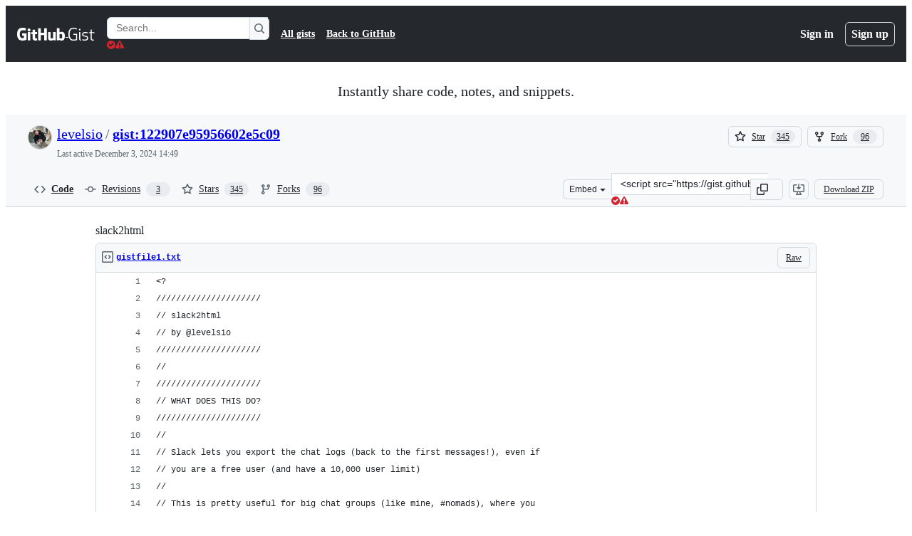

--- FILE ---
content_type: text/html; charset=utf-8
request_url: https://gist.github.com/levelsio/122907e95956602e5c09?permalink_comment_id=3522977
body_size: 30698
content:






<!DOCTYPE html>
<html
  lang="en"
  
  data-color-mode="auto" data-light-theme="light" data-dark-theme="dark"
  data-a11y-animated-images="system" data-a11y-link-underlines="true"
  
  >




  <head>
    <meta charset="utf-8">
  <link rel="dns-prefetch" href="https://github.githubassets.com">
  <link rel="dns-prefetch" href="https://avatars.githubusercontent.com">
  <link rel="dns-prefetch" href="https://github-cloud.s3.amazonaws.com">
  <link rel="dns-prefetch" href="https://user-images.githubusercontent.com/">
  <link rel="preconnect" href="https://github.githubassets.com" crossorigin>
  <link rel="preconnect" href="https://avatars.githubusercontent.com">

  

  <link crossorigin="anonymous" media="all" rel="stylesheet" href="https://github.githubassets.com/assets/light-dac525bbd821.css" /><link crossorigin="anonymous" media="all" rel="stylesheet" href="https://github.githubassets.com/assets/light_high_contrast-56ccf4057897.css" /><link crossorigin="anonymous" media="all" rel="stylesheet" href="https://github.githubassets.com/assets/dark-784387e86ac0.css" /><link crossorigin="anonymous" media="all" rel="stylesheet" href="https://github.githubassets.com/assets/dark_high_contrast-79bd5fd84a86.css" /><link data-color-theme="light" crossorigin="anonymous" media="all" rel="stylesheet" data-href="https://github.githubassets.com/assets/light-dac525bbd821.css" /><link data-color-theme="light_high_contrast" crossorigin="anonymous" media="all" rel="stylesheet" data-href="https://github.githubassets.com/assets/light_high_contrast-56ccf4057897.css" /><link data-color-theme="light_colorblind" crossorigin="anonymous" media="all" rel="stylesheet" data-href="https://github.githubassets.com/assets/light_colorblind-0e24752a7d2b.css" /><link data-color-theme="light_colorblind_high_contrast" crossorigin="anonymous" media="all" rel="stylesheet" data-href="https://github.githubassets.com/assets/light_colorblind_high_contrast-412af2517363.css" /><link data-color-theme="light_tritanopia" crossorigin="anonymous" media="all" rel="stylesheet" data-href="https://github.githubassets.com/assets/light_tritanopia-6186e83663dc.css" /><link data-color-theme="light_tritanopia_high_contrast" crossorigin="anonymous" media="all" rel="stylesheet" data-href="https://github.githubassets.com/assets/light_tritanopia_high_contrast-9d33c7aea2e7.css" /><link data-color-theme="dark" crossorigin="anonymous" media="all" rel="stylesheet" data-href="https://github.githubassets.com/assets/dark-784387e86ac0.css" /><link data-color-theme="dark_high_contrast" crossorigin="anonymous" media="all" rel="stylesheet" data-href="https://github.githubassets.com/assets/dark_high_contrast-79bd5fd84a86.css" /><link data-color-theme="dark_colorblind" crossorigin="anonymous" media="all" rel="stylesheet" data-href="https://github.githubassets.com/assets/dark_colorblind-75db11311555.css" /><link data-color-theme="dark_colorblind_high_contrast" crossorigin="anonymous" media="all" rel="stylesheet" data-href="https://github.githubassets.com/assets/dark_colorblind_high_contrast-f2c1045899a2.css" /><link data-color-theme="dark_tritanopia" crossorigin="anonymous" media="all" rel="stylesheet" data-href="https://github.githubassets.com/assets/dark_tritanopia-f46d293c6ff3.css" /><link data-color-theme="dark_tritanopia_high_contrast" crossorigin="anonymous" media="all" rel="stylesheet" data-href="https://github.githubassets.com/assets/dark_tritanopia_high_contrast-e4b5684db29d.css" /><link data-color-theme="dark_dimmed" crossorigin="anonymous" media="all" rel="stylesheet" data-href="https://github.githubassets.com/assets/dark_dimmed-72c58078e707.css" /><link data-color-theme="dark_dimmed_high_contrast" crossorigin="anonymous" media="all" rel="stylesheet" data-href="https://github.githubassets.com/assets/dark_dimmed_high_contrast-956cb5dfcb85.css" />

  <style type="text/css">
    :root {
      --tab-size-preference: 4;
    }

    pre, code {
      tab-size: var(--tab-size-preference);
    }
  </style>

    <link crossorigin="anonymous" media="all" rel="stylesheet" href="https://github.githubassets.com/assets/primer-primitives-c37d781e2da5.css" />
    <link crossorigin="anonymous" media="all" rel="stylesheet" href="https://github.githubassets.com/assets/primer-dc3bfaf4b78e.css" />
    <link crossorigin="anonymous" media="all" rel="stylesheet" href="https://github.githubassets.com/assets/global-b0ea6cebe9c5.css" />
    <link crossorigin="anonymous" media="all" rel="stylesheet" href="https://github.githubassets.com/assets/github-6d0965b43add.css" />
  

  

  <script type="application/json" id="client-env">{"locale":"en","featureFlags":["a11y_status_checks_ruleset","actions_custom_images_public_preview_visibility","actions_custom_images_storage_billing_ui_visibility","actions_enable_snapshot_keyword","actions_image_version_event","actions_workflow_language_service","alternate_user_config_repo","api_insights_show_missing_data_banner","arianotify_comprehensive_migration","codespaces_prebuild_region_target_update","coding_agent_model_selection","consolidated_custom_properties_values_table","contentful_lp_footnotes","copilot_3p_agent_hovercards","copilot_agent_cli_public_preview","copilot_agent_sessions_alive_updates","copilot_agent_task_list_v2","copilot_agent_tasks_btn_code_nav","copilot_agent_tasks_btn_code_view","copilot_agent_tasks_btn_code_view_lines","copilot_agent_tasks_btn_repo","copilot_api_agentic_issue_marshal_yaml","copilot_byok_extended_capabilities","copilot_chat_agents_empty_state","copilot_chat_attach_multiple_images","copilot_chat_clear_model_selection_for_default_change","copilot_chat_file_redirect","copilot_chat_input_commands","copilot_chat_opening_thread_switch","copilot_chat_reduce_quota_checks","copilot_chat_search_bar_redirect","copilot_chat_selection_attachments","copilot_chat_vision_in_claude","copilot_chat_vision_preview_gate","copilot_coding_agent_task_response","copilot_custom_copilots","copilot_custom_copilots_feature_preview","copilot_duplicate_thread","copilot_extensions_hide_in_dotcom_chat","copilot_extensions_removal_on_marketplace","copilot_features_raycast_logo","copilot_file_block_ref_matching","copilot_ftp_hyperspace_upgrade_prompt","copilot_icebreakers_experiment_dashboard","copilot_icebreakers_experiment_hyperspace","copilot_immersive_generate_thread_name_async","copilot_immersive_job_result_preview","copilot_immersive_structured_model_picker","copilot_immersive_task_hyperlinking","copilot_immersive_task_within_chat_thread","copilot_org_policy_page_focus_mode","copilot_redirect_header_button_to_agents","copilot_security_alert_assignee_options","copilot_share_active_subthread","copilot_spaces_ga","copilot_spaces_individual_policies_ga","copilot_spaces_public_access_to_user_owned_spaces","copilot_spaces_report_abuse","copilot_spaces_use_search_endpoint","copilot_spark_empty_state","copilot_spark_handle_nil_friendly_name","copilot_stable_conversation_view","copilot_swe_agent_progress_commands","copilot_swe_agent_use_subagents","copilot_unconfigured_is_inherited","dashboard_lists_max_age_filter","dashboard_universe_2025_feedback_dialog","dom_node_counts","enterprise_ai_controls","failbot_report_error_react_apps_on_page","flex_cta_groups_mvp","global_nav_react_edit_status_dialog","global_nav_react_feature_preview","global_nav_react_teams_settings_page","global_nav_react_top_repos_api_caching","global_nav_repo_picker_debounce","hyperspace_2025_logged_out_batch_1","initial_per_page_pagination_updates","issue_fields_global_search","issue_fields_report_usage","issue_fields_timeline_events","issues_cache_operation_timeout","issues_cca_assign_actor_with_agent","issues_check_is_repository_writable","issues_expanded_file_types","issues_lazy_load_comment_box_suggestions","issues_preheating_dependency_issues","issues_preheating_issue_row","issues_preheating_memex","issues_preheating_parent_issue","issues_preheating_secondary","issues_preheating_sub_issues","issues_preheating_timeline_issues","issues_react_bots_timeline_pagination","issues_react_chrome_container_query_fix","issues_react_client_side_caching_analytics","issues_react_client_side_caching_cb","issues_react_extended_preheat_analytics","issues_react_hot_cache","issues_react_prohibit_title_fallback","issues_react_safari_scroll_preservation","issues_react_turbo_cache_navigation","issues_react_use_turbo_for_cross_repo_navigation","issues_report_sidebar_interactions","lifecycle_label_name_updates","marketing_pages_search_explore_provider","memex_default_issue_create_repository","memex_display_button_config_menu","memex_grouped_by_edit_route","memex_live_update_hovercard","memex_mwl_filter_field_delimiter","mission_control_retry_on_401","mission_control_use_body_html","open_agent_session_in_vscode_insiders","open_agent_session_in_vscode_stable","primer_react_css_has_selector_perf","projects_assignee_max_limit","prs_conversations_react_split","react_profile_user_status_dialog_enabled","react_quality_profiling","repo_insights_all_traffic_endpoint","repos_insights_remove_new_url","ruleset_deletion_confirmation","sample_network_conn_type","site_calculator_actions_2025","site_features_copilot_universe","site_homepage_collaborate_video","site_homepage_contentful","site_msbuild_webgl_hero","spark_prompt_secret_scanning","spark_server_connection_status","swe_agent_member_requests","viewscreen_sandbox","webp_support","workbench_store_readonly"],"copilotApiOverrideUrl":"https://api.githubcopilot.com"}</script>
<script crossorigin="anonymous" type="application/javascript" src="https://github.githubassets.com/assets/high-contrast-cookie-ff2c933fbe48.js"></script>
<script crossorigin="anonymous" type="application/javascript" src="https://github.githubassets.com/assets/wp-runtime-8db07cb88ffd.js" defer="defer"></script>
<script crossorigin="anonymous" type="application/javascript" src="https://github.githubassets.com/assets/78298-e2b301acbc0e.js" defer="defer"></script>
<script crossorigin="anonymous" type="application/javascript" src="https://github.githubassets.com/assets/6488-de87864e6818.js" defer="defer"></script>
<script crossorigin="anonymous" type="application/javascript" src="https://github.githubassets.com/assets/82075-1609f5b8157d.js" defer="defer"></script>
<script crossorigin="anonymous" type="application/javascript" src="https://github.githubassets.com/assets/environment-64d2676efda2.js" defer="defer"></script>
<script crossorigin="anonymous" type="application/javascript" src="https://github.githubassets.com/assets/97068-2c8e697c6e8c.js" defer="defer"></script>
<script crossorigin="anonymous" type="application/javascript" src="https://github.githubassets.com/assets/43784-4652ae97a661.js" defer="defer"></script>
<script crossorigin="anonymous" type="application/javascript" src="https://github.githubassets.com/assets/4712-6fc930a63a4b.js" defer="defer"></script>
<script crossorigin="anonymous" type="application/javascript" src="https://github.githubassets.com/assets/81028-4fa90b716172.js" defer="defer"></script>
<script crossorigin="anonymous" type="application/javascript" src="https://github.githubassets.com/assets/74911-498f12492577.js" defer="defer"></script>
<script crossorigin="anonymous" type="application/javascript" src="https://github.githubassets.com/assets/91853-448038d8f9ef.js" defer="defer"></script>
<script crossorigin="anonymous" type="application/javascript" src="https://github.githubassets.com/assets/78143-31968346cf4c.js" defer="defer"></script>
<script crossorigin="anonymous" type="application/javascript" src="https://github.githubassets.com/assets/78954-eeadcb8a29db.js" defer="defer"></script>
<script crossorigin="anonymous" type="application/javascript" src="https://github.githubassets.com/assets/github-elements-c96932270531.js" defer="defer"></script>
<script crossorigin="anonymous" type="application/javascript" src="https://github.githubassets.com/assets/element-registry-5bc01f032cc2.js" defer="defer"></script>
<script crossorigin="anonymous" type="application/javascript" src="https://github.githubassets.com/assets/react-core-fbb7101a5e29.js" defer="defer"></script>
<script crossorigin="anonymous" type="application/javascript" src="https://github.githubassets.com/assets/react-lib-b492ee0e2c35.js" defer="defer"></script>
<script crossorigin="anonymous" type="application/javascript" src="https://github.githubassets.com/assets/90780-1a0f3d593ff0.js" defer="defer"></script>
<script crossorigin="anonymous" type="application/javascript" src="https://github.githubassets.com/assets/28546-ee41c9313871.js" defer="defer"></script>
<script crossorigin="anonymous" type="application/javascript" src="https://github.githubassets.com/assets/17688-a9e16fb5ed13.js" defer="defer"></script>
<script crossorigin="anonymous" type="application/javascript" src="https://github.githubassets.com/assets/15938-1bc2c363d5ed.js" defer="defer"></script>
<script crossorigin="anonymous" type="application/javascript" src="https://github.githubassets.com/assets/70191-36bdeb9f5eb6.js" defer="defer"></script>
<script crossorigin="anonymous" type="application/javascript" src="https://github.githubassets.com/assets/7332-5ea4ccf72018.js" defer="defer"></script>
<script crossorigin="anonymous" type="application/javascript" src="https://github.githubassets.com/assets/66721-c03c0d8e4fbe.js" defer="defer"></script>
<script crossorigin="anonymous" type="application/javascript" src="https://github.githubassets.com/assets/51519-d05cf6658c87.js" defer="defer"></script>
<script crossorigin="anonymous" type="application/javascript" src="https://github.githubassets.com/assets/27376-e1f0953dbd57.js" defer="defer"></script>
<script crossorigin="anonymous" type="application/javascript" src="https://github.githubassets.com/assets/96384-750ef5263abe.js" defer="defer"></script>
<script crossorigin="anonymous" type="application/javascript" src="https://github.githubassets.com/assets/19718-302da6273821.js" defer="defer"></script>
<script crossorigin="anonymous" type="application/javascript" src="https://github.githubassets.com/assets/behaviors-03d3f45c9404.js" defer="defer"></script>
<script crossorigin="anonymous" type="application/javascript" src="https://github.githubassets.com/assets/37911-8ca53539e04e.js" defer="defer"></script>
<script crossorigin="anonymous" type="application/javascript" src="https://github.githubassets.com/assets/notifications-global-945a9cf8a11b.js" defer="defer"></script>
  
  <script crossorigin="anonymous" type="application/javascript" src="https://github.githubassets.com/assets/5017-b9a13cdd0074.js" defer="defer"></script>
<script crossorigin="anonymous" type="application/javascript" src="https://github.githubassets.com/assets/55526-cc4799be07b0.js" defer="defer"></script>
<script crossorigin="anonymous" type="application/javascript" src="https://github.githubassets.com/assets/gist-81859c7190b3.js" defer="defer"></script>


  <title>slack2html · GitHub</title>



  <meta name="route-pattern" content="/:user_id/:gist_id(.:format)" data-turbo-transient>
  <meta name="route-controller" content="gists_gists" data-turbo-transient>
  <meta name="route-action" content="show" data-turbo-transient>
  <meta name="fetch-nonce" content="v2:620758a0-766b-3901-f133-29d46e4a6052">

    
  <meta name="current-catalog-service-hash" content="56253a530ab9027b25719525dcbe6007461a3202218f6f5dfce5a601c121cbcb">


  <meta name="request-id" content="C516:50BCD:2248475:3023BED:6970F19C" data-pjax-transient="true"/><meta name="html-safe-nonce" content="13cda7956a23e6110c71be56c09bdc00803c0a6dd1e87ef7aae43c39fe95e113" data-pjax-transient="true"/><meta name="visitor-payload" content="eyJyZWZlcnJlciI6IiIsInJlcXVlc3RfaWQiOiJDNTE2OjUwQkNEOjIyNDg0NzU6MzAyM0JFRDo2OTcwRjE5QyIsInZpc2l0b3JfaWQiOiI4MzU2MDM2OTcxMjUwOTA1NTAwIiwicmVnaW9uX2VkZ2UiOiJpYWQiLCJyZWdpb25fcmVuZGVyIjoiaWFkIn0=" data-pjax-transient="true"/><meta name="visitor-hmac" content="4b5005c5498d7364e6a01e339b8d9c44a1c5b43cb919ec8f47ae18897d572a6f" data-pjax-transient="true"/>




  <meta name="github-keyboard-shortcuts" content="copilot" data-turbo-transient="true" />
  

  <meta name="selected-link" value="gist_code" data-turbo-transient>
  <link rel="assets" href="https://github.githubassets.com/">

    <meta name="google-site-verification" content="Apib7-x98H0j5cPqHWwSMm6dNU4GmODRoqxLiDzdx9I">

<meta name="octolytics-url" content="https://collector.github.com/github/collect" />

  <meta name="analytics-location" content="/&lt;user-name&gt;/&lt;gist-id&gt;" data-turbo-transient="true" />

  




    <meta name="user-login" content="">

  

    <meta name="viewport" content="width=device-width">

    

      <meta name="description" content="slack2html. GitHub Gist: instantly share code, notes, and snippets.">

      <link rel="search" type="application/opensearchdescription+xml" href="/opensearch-gist.xml" title="Gist">

    <link rel="fluid-icon" href="https://gist.github.com/fluidicon.png" title="GitHub">
    <meta property="fb:app_id" content="1401488693436528">
    <meta name="apple-itunes-app" content="app-id=1477376905, app-argument=https://gist.github.com/levelsio/122907e95956602e5c09?permalink_comment_id=3522977" />

      <meta name="twitter:image" content="https://github.githubassets.com/assets/gist-og-image-54fd7dc0713e.png" /><meta name="twitter:site" content="@github" /><meta name="twitter:card" content="summary_large_image" /><meta name="twitter:title" content="slack2html" /><meta name="twitter:description" content="slack2html. GitHub Gist: instantly share code, notes, and snippets." />
  <meta property="og:image" content="https://github.githubassets.com/assets/gist-og-image-54fd7dc0713e.png" /><meta property="og:image:alt" content="slack2html. GitHub Gist: instantly share code, notes, and snippets." /><meta property="og:site_name" content="Gist" /><meta property="og:type" content="article" /><meta property="og:title" content="slack2html" /><meta property="og:url" content="https://gist.github.com/levelsio/122907e95956602e5c09" /><meta property="og:description" content="slack2html. GitHub Gist: instantly share code, notes, and snippets." /><meta property="article:author" content="262588213843476" /><meta property="article:publisher" content="262588213843476" />
  




      <meta name="hostname" content="gist.github.com">



        <meta name="expected-hostname" content="gist.github.com">


  <meta http-equiv="x-pjax-version" content="6d240a547f0e162cecd13cc4d75f1f0680fbd0428116f5c8b7503761aadf5116" data-turbo-track="reload">
  <meta http-equiv="x-pjax-csp-version" content="21a43568025709b66240454fc92d4f09335a96863f8ab1c46b4a07f6a5b67102" data-turbo-track="reload">
  <meta http-equiv="x-pjax-css-version" content="933be2e625ec8154f170f0eb6faea4798471d65e4caf0dfc139ca63d6c3ac8f5" data-turbo-track="reload">
  <meta http-equiv="x-pjax-js-version" content="b6ca3cb96fa07d8a62b95d681f9dc8fffb49a43f4fea2a5bcac6d8f5107cbf4e" data-turbo-track="reload">

  <meta name="turbo-cache-control" content="no-preview" data-turbo-transient="">

      <link href="/levelsio.atom" rel="alternate" title="atom" type="application/atom+xml">


  <link crossorigin="anonymous" media="all" rel="stylesheet" href="https://github.githubassets.com/assets/gist-8058c9745533.css" />




    <meta name="turbo-body-classes" content="logged-out env-production page-responsive">
  <meta name="disable-turbo" content="false">


  <meta name="browser-stats-url" content="https://api.github.com/_private/browser/stats">

  <meta name="browser-errors-url" content="https://api.github.com/_private/browser/errors">

  <meta name="release" content="d2448578278810c7bf94faa67651ef5adb1abfde">
  <meta name="ui-target" content="full">

  <link rel="mask-icon" href="https://github.githubassets.com/assets/pinned-octocat-093da3e6fa40.svg" color="#000000">
  <link rel="alternate icon" class="js-site-favicon" type="image/png" href="https://github.githubassets.com/favicons/favicon.png">
  <link rel="icon" class="js-site-favicon" type="image/svg+xml" href="https://github.githubassets.com/favicons/favicon.svg" data-base-href="https://github.githubassets.com/favicons/favicon">

<meta name="theme-color" content="#1e2327">
<meta name="color-scheme" content="light dark" />



  </head>

  <body class="logged-out env-production page-responsive" style="word-wrap: break-word;" >
    <div data-turbo-body class="logged-out env-production page-responsive" style="word-wrap: break-word;" >
      <div id="__primerPortalRoot__" role="region" style="z-index: 1000; position: absolute; width: 100%;" data-turbo-permanent></div>
      



    <div class="position-relative header-wrapper js-header-wrapper ">
      <a href="#start-of-content" data-skip-target-assigned="false" class="px-2 py-4 color-bg-accent-emphasis color-fg-on-emphasis show-on-focus js-skip-to-content">Skip to content</a>

      <span data-view-component="true" class="progress-pjax-loader Progress position-fixed width-full">
    <span style="width: 0%;" data-view-component="true" class="Progress-item progress-pjax-loader-bar left-0 top-0 color-bg-accent-emphasis"></span>
</span>      
      
      <link crossorigin="anonymous" media="all" rel="stylesheet" href="https://github.githubassets.com/assets/primer-react.272733bb6899c5359cf5.module.css" />
<link crossorigin="anonymous" media="all" rel="stylesheet" href="https://github.githubassets.com/assets/keyboard-shortcuts-dialog.29aaeaafa90f007c6f61.module.css" />

<react-partial
  partial-name="keyboard-shortcuts-dialog"
  data-ssr="false"
  data-attempted-ssr="false"
  data-react-profiling="true"
>
  
  <script type="application/json" data-target="react-partial.embeddedData">{"props":{"docsUrl":"https://docs.github.com/get-started/accessibility/keyboard-shortcuts"}}</script>
  <div data-target="react-partial.reactRoot"></div>
</react-partial>





      

            <div class="Header js-details-container Details flex-wrap flex-md-nowrap p-responsive" role="banner" >
  <div class="Header-item d-none d-md-flex">
    <a class="Header-link" data-hotkey="g d" aria-label="Gist Homepage " style="--focus-outlineColor: #fff;" href="/">
  <svg aria-hidden="true" height="24" viewBox="0 0 24 24" version="1.1" width="24" data-view-component="true" class="octicon octicon-mark-github v-align-middle d-inline-block d-md-none">
    <path d="M12 1C5.923 1 1 5.923 1 12c0 4.867 3.149 8.979 7.521 10.436.55.096.756-.233.756-.522 0-.262-.013-1.128-.013-2.049-2.764.509-3.479-.674-3.699-1.292-.124-.317-.66-1.293-1.127-1.554-.385-.207-.936-.715-.014-.729.866-.014 1.485.797 1.691 1.128.99 1.663 2.571 1.196 3.204.907.096-.715.385-1.196.701-1.471-2.448-.275-5.005-1.224-5.005-5.432 0-1.196.426-2.186 1.128-2.956-.111-.275-.496-1.402.11-2.915 0 0 .921-.288 3.024 1.128a10.193 10.193 0 0 1 2.75-.371c.936 0 1.871.123 2.75.371 2.104-1.43 3.025-1.128 3.025-1.128.605 1.513.221 2.64.111 2.915.701.77 1.127 1.747 1.127 2.956 0 4.222-2.571 5.157-5.019 5.432.399.344.743 1.004.743 2.035 0 1.471-.014 2.654-.014 3.025 0 .289.206.632.756.522C19.851 20.979 23 16.854 23 12c0-6.077-4.922-11-11-11Z"></path>
</svg>
  <svg aria-hidden="true" height="24" viewBox="0 0 68 24" version="1.1" width="68" data-view-component="true" class="octicon octicon-logo-github v-align-middle d-none d-md-inline-block">
    <path d="M27.8 17.908h-.03c.013 0 .022.014.035.017l.01-.002-.016-.015Zm.005.017c-.14.001-.49.073-.861.073-1.17 0-1.575-.536-1.575-1.234v-4.652h2.385c.135 0 .24-.12.24-.283V9.302c0-.133-.12-.252-.24-.252H25.37V5.913c0-.119-.075-.193-.21-.193h-3.24c-.136 0-.21.074-.21.193V9.14s-1.636.401-1.741.416a.255.255 0 0 0-.195.253v2.021c0 .164.12.282.255.282h1.665v4.876c0 3.627 2.55 3.998 4.29 3.998.796 0 1.756-.252 1.906-.327.09-.03.135-.134.135-.238v-2.23a.264.264 0 0 0-.219-.265Zm35.549-3.272c0-2.69-1.095-3.047-2.25-2.928-.9.06-1.62.505-1.62.505v5.232s.735.506 1.83.536c1.545.044 2.04-.506 2.04-3.345ZM67 14.415c0 5.099-1.665 6.555-4.576 6.555-2.46 0-3.78-1.233-3.78-1.233s-.06.683-.135.773c-.045.089-.12.118-.21.118h-2.22c-.15 0-.286-.119-.286-.252l.03-16.514a.26.26 0 0 1 .255-.252h3.196a.26.26 0 0 1 .255.252v5.604s1.23-.788 3.03-.788l-.015-.03c1.8 0 4.456.67 4.456 5.767ZM53.918 9.05h-3.15c-.165 0-.255.119-.255.282v8.086s-.826.58-1.95.58c-1.126 0-1.456-.506-1.456-1.62v-7.06a.262.262 0 0 0-.255-.254h-3.21a.262.262 0 0 0-.256.253v7.596c0 3.27 1.846 4.087 4.381 4.087 2.085 0 3.78-1.145 3.78-1.145s.076.58.12.67c.03.074.136.133.24.133h2.011a.243.243 0 0 0 .255-.253l.03-11.103c0-.133-.12-.252-.285-.252Zm-35.556-.015h-3.195c-.135 0-.255.134-.255.297v10.91c0 .297.195.401.45.401h2.88c.3 0 .375-.134.375-.401V9.287a.262.262 0 0 0-.255-.252ZM16.787 4.01c-1.155 0-2.07.907-2.07 2.051 0 1.145.915 2.051 2.07 2.051a2.04 2.04 0 0 0 2.04-2.05 2.04 2.04 0 0 0-2.04-2.052Zm24.74-.372H38.36a.262.262 0 0 0-.255.253v6.08H33.14v-6.08a.262.262 0 0 0-.255-.253h-3.196a.262.262 0 0 0-.255.253v16.514c0 .133.135.252.255.252h3.196a.262.262 0 0 0 .255-.253v-7.06h4.966l-.03 7.06c0 .134.12.253.255.253h3.195a.262.262 0 0 0 .255-.253V3.892a.262.262 0 0 0-.255-.253Zm-28.31 7.313v8.532c0 .06-.015.163-.09.193 0 0-1.875 1.323-4.966 1.323C4.426 21 0 19.84 0 12.2S3.87 2.986 7.651 3c3.27 0 4.59.728 4.8.862.06.075.09.134.09.208l-.63 2.646c0 .134-.134.297-.3.253-.54-.164-1.35-.49-3.255-.49-2.205 0-4.575.623-4.575 5.543s2.25 5.5 3.87 5.5c1.38 0 1.875-.164 1.875-.164V13.94H7.321c-.165 0-.285-.12-.285-.253v-2.735c0-.134.12-.252.285-.252h5.61c.166 0 .286.118.286.252Z"></path>
</svg>
  <svg aria-hidden="true" height="24" viewBox="0 0 38 24" version="1.1" width="38" data-view-component="true" class="octicon octicon-logo-gist v-align-middle d-none d-md-inline-block">
    <path d="M7.05 13.095v-1.5h5.28v8.535c-1.17.555-2.925.96-5.385.96C1.665 21.09 0 17.055 0 12.045S1.695 3 6.945 3c2.43 0 3.96.495 4.92.99v1.575c-1.83-.75-3-1.095-4.92-1.095-3.855 0-5.22 3.315-5.22 7.59s1.365 7.575 5.205 7.575c1.335 0 2.97-.105 3.795-.51v-6.03H7.05Zm16.47 1.035h.045c3.33.3 4.125 1.425 4.125 3.345 0 1.815-1.14 3.615-4.71 3.615-1.125 0-2.745-.285-3.495-.585v-1.41c.705.255 1.83.54 3.495.54 2.43 0 3.09-1.035 3.09-2.13 0-1.065-.33-1.815-2.655-2.01-3.39-.3-4.095-1.5-4.095-3.12 0-1.665 1.08-3.465 4.38-3.465 1.095 0 2.34.135 3.375.585v1.41c-.915-.3-1.83-.54-3.405-.54-2.325 0-2.82.855-2.82 2.01 0 1.035.42 1.56 2.67 1.755Zm12.87-4.995v1.275h-3.63v7.305c0 1.425.795 2.01 2.25 2.01.3 0 .63 0 .915-.045v1.335c-.255.045-.75.075-1.035.075-1.965 0-3.75-.9-3.75-3.195v-7.5H28.8v-.72l2.34-.66V5.85l1.62-.465v3.75h3.63ZM16.635 9.09v9.615c0 .81.285 1.05 1.005 1.05v1.335c-1.71 0-2.58-.705-2.58-2.58V9.09h1.575Zm.375-3.495c0 .66-.51 1.17-1.17 1.17a1.14 1.14 0 0 1-1.155-1.17c0-.66.48-1.17 1.155-1.17s1.17.51 1.17 1.17Z"></path>
</svg>
</a>


  </div>

  <div class="Header-item d-md-none">
      <button aria-label="Toggle navigation" aria-expanded="false" type="button" data-view-component="true" class="Header-link js-details-target btn-link">    <svg aria-hidden="true" height="24" viewBox="0 0 24 24" version="1.1" width="24" data-view-component="true" class="octicon octicon-three-bars">
    <path d="M3.75 5.25a.75.75 0 0 0 0 1.5h16.5a.75.75 0 0 0 0-1.5H3.75Zm0 6a.75.75 0 0 0 0 1.5h16.5a.75.75 0 0 0 0-1.5H3.75Zm0 6a.75.75 0 0 0 0 1.5h16.5a.75.75 0 0 0 0-1.5H3.75Z"></path>
</svg>
</button>  </div>

  <div class="Header-item Header-item--full js-site-search flex-column flex-md-row width-full flex-order-2 flex-md-order-none mr-0 mr-md-3 mt-3 mt-md-0 Details-content--hidden-not-important d-md-flex">
      <div class="header-search flex-self-stretch flex-md-self-auto mr-0 mr-md-3 mb-3 mb-md-0">
  <!-- '"` --><!-- </textarea></xmp> --></option></form><form data-turbo="false" action="/search" accept-charset="UTF-8" method="get">
    <div class="d-flex">
        <primer-text-field class="FormControl width-full FormControl--fullWidth">
      <label class="sr-only FormControl-label" for="q">
        Search Gists
</label>    
  <div class="FormControl-input-wrap">
    
      <input placeholder="Search..." aria-describedby="validation-a0efae8e-e9d4-4529-87a8-11454adea3da" data-target="primer-text-field.inputElement " class="form-control FormControl-input FormControl-medium rounded-right-0" type="text" name="q" id="q" />
</div>
      <div class="FormControl-inlineValidation" id="validation-a0efae8e-e9d4-4529-87a8-11454adea3da" hidden="hidden">
  <span class="FormControl-inlineValidation--visual" data-target="primer-text-field.validationSuccessIcon" hidden><svg aria-hidden="true" height="12" viewBox="0 0 12 12" version="1.1" width="12" data-view-component="true" class="octicon octicon-check-circle-fill">
    <path d="M6 0a6 6 0 1 1 0 12A6 6 0 0 1 6 0Zm-.705 8.737L9.63 4.403 8.392 3.166 5.295 6.263l-1.7-1.702L2.356 5.8l2.938 2.938Z"></path>
</svg></span>
  <span class=" FormControl-inlineValidation--visual" data-target="primer-text-field.validationErrorIcon"><svg aria-hidden="true" height="12" viewBox="0 0 12 12" version="1.1" width="12" data-view-component="true" class="octicon octicon-alert-fill">
    <path d="M4.855.708c.5-.896 1.79-.896 2.29 0l4.675 8.351a1.312 1.312 0 0 1-1.146 1.954H1.33A1.313 1.313 0 0 1 .183 9.058ZM7 7V3H5v4Zm-1 3a1 1 0 1 0 0-2 1 1 0 0 0 0 2Z"></path>
</svg></span>
  <span></span>
</div>
    
</primer-text-field>
      <button id="icon-button-62ed3973-a49f-47d8-af8b-d56761844639" aria-labelledby="tooltip-a7ed4cad-68f4-4b83-a453-c8dccb6e9701" type="submit" data-view-component="true" class="Button Button--iconOnly Button--secondary Button--medium rounded-left-0">  <svg aria-hidden="true" height="16" viewBox="0 0 16 16" version="1.1" width="16" data-view-component="true" class="octicon octicon-search Button-visual">
    <path d="M10.68 11.74a6 6 0 0 1-7.922-8.982 6 6 0 0 1 8.982 7.922l3.04 3.04a.749.749 0 0 1-.326 1.275.749.749 0 0 1-.734-.215ZM11.5 7a4.499 4.499 0 1 0-8.997 0A4.499 4.499 0 0 0 11.5 7Z"></path>
</svg>
</button><tool-tip id="tooltip-a7ed4cad-68f4-4b83-a453-c8dccb6e9701" for="icon-button-62ed3973-a49f-47d8-af8b-d56761844639" popover="manual" data-direction="s" data-type="label" data-view-component="true" class="sr-only position-absolute">Search Gists</tool-tip>

    </div>
</form></div>


    <nav aria-label="Global" class="d-flex flex-column flex-md-row flex-self-stretch flex-md-self-auto">
  <a class="Header-link mr-0 mr-md-3 py-2 py-md-0 border-top border-md-top-0 border-white-fade" data-ga-click="Header, go to all gists, text:all gists" href="/discover">All gists</a>

  <a class="Header-link mr-0 mr-md-3 py-2 py-md-0 border-top border-md-top-0 border-white-fade" data-ga-click="Header, go to GitHub, text:Back to GitHub" href="https://github.com">Back to GitHub</a>

    <a class="Header-link d-block d-md-none mr-0 mr-md-3 py-2 py-md-0 border-top border-md-top-0 border-white-fade" data-ga-click="Header, sign in" data-hydro-click="{&quot;event_type&quot;:&quot;authentication.click&quot;,&quot;payload&quot;:{&quot;location_in_page&quot;:&quot;gist header&quot;,&quot;repository_id&quot;:null,&quot;auth_type&quot;:&quot;LOG_IN&quot;,&quot;originating_url&quot;:&quot;https://gist.github.com/levelsio/122907e95956602e5c09?permalink_comment_id=3522977&quot;,&quot;user_id&quot;:null}}" data-hydro-click-hmac="8dbee0f0526a6a35031647e32185850d259747f1b901baed8b0f3b4b1602040b" href="https://gist.github.com/auth/github?return_to=https%3A%2F%2Fgist.github.com%2Flevelsio%2F122907e95956602e5c09%3Fpermalink_comment_id%3D3522977">
      Sign in
</a>
      <a class="Header-link d-block d-md-none mr-0 mr-md-3 py-2 py-md-0 border-top border-md-top-0 border-white-fade" data-ga-click="Header, sign up" data-hydro-click="{&quot;event_type&quot;:&quot;authentication.click&quot;,&quot;payload&quot;:{&quot;location_in_page&quot;:&quot;gist header&quot;,&quot;repository_id&quot;:null,&quot;auth_type&quot;:&quot;SIGN_UP&quot;,&quot;originating_url&quot;:&quot;https://gist.github.com/levelsio/122907e95956602e5c09?permalink_comment_id=3522977&quot;,&quot;user_id&quot;:null}}" data-hydro-click-hmac="f9889fc1839c3fea76effdcd91ac8fe2865734fd9f41554233aa93119b5a4563" href="/join?return_to=https%3A%2F%2Fgist.github.com%2Flevelsio%2F122907e95956602e5c09%3Fpermalink_comment_id%3D3522977&amp;source=header-gist">
        Sign up
</a></nav>

  </div>

  <div class="Header-item Header-item--full flex-justify-center d-md-none position-relative">
    <a class="Header-link" data-hotkey="g d" aria-label="Gist Homepage " style="--focus-outlineColor: #fff;" href="/">
  <svg aria-hidden="true" height="24" viewBox="0 0 24 24" version="1.1" width="24" data-view-component="true" class="octicon octicon-mark-github v-align-middle d-inline-block d-md-none">
    <path d="M12 1C5.923 1 1 5.923 1 12c0 4.867 3.149 8.979 7.521 10.436.55.096.756-.233.756-.522 0-.262-.013-1.128-.013-2.049-2.764.509-3.479-.674-3.699-1.292-.124-.317-.66-1.293-1.127-1.554-.385-.207-.936-.715-.014-.729.866-.014 1.485.797 1.691 1.128.99 1.663 2.571 1.196 3.204.907.096-.715.385-1.196.701-1.471-2.448-.275-5.005-1.224-5.005-5.432 0-1.196.426-2.186 1.128-2.956-.111-.275-.496-1.402.11-2.915 0 0 .921-.288 3.024 1.128a10.193 10.193 0 0 1 2.75-.371c.936 0 1.871.123 2.75.371 2.104-1.43 3.025-1.128 3.025-1.128.605 1.513.221 2.64.111 2.915.701.77 1.127 1.747 1.127 2.956 0 4.222-2.571 5.157-5.019 5.432.399.344.743 1.004.743 2.035 0 1.471-.014 2.654-.014 3.025 0 .289.206.632.756.522C19.851 20.979 23 16.854 23 12c0-6.077-4.922-11-11-11Z"></path>
</svg>
  <svg aria-hidden="true" height="24" viewBox="0 0 68 24" version="1.1" width="68" data-view-component="true" class="octicon octicon-logo-github v-align-middle d-none d-md-inline-block">
    <path d="M27.8 17.908h-.03c.013 0 .022.014.035.017l.01-.002-.016-.015Zm.005.017c-.14.001-.49.073-.861.073-1.17 0-1.575-.536-1.575-1.234v-4.652h2.385c.135 0 .24-.12.24-.283V9.302c0-.133-.12-.252-.24-.252H25.37V5.913c0-.119-.075-.193-.21-.193h-3.24c-.136 0-.21.074-.21.193V9.14s-1.636.401-1.741.416a.255.255 0 0 0-.195.253v2.021c0 .164.12.282.255.282h1.665v4.876c0 3.627 2.55 3.998 4.29 3.998.796 0 1.756-.252 1.906-.327.09-.03.135-.134.135-.238v-2.23a.264.264 0 0 0-.219-.265Zm35.549-3.272c0-2.69-1.095-3.047-2.25-2.928-.9.06-1.62.505-1.62.505v5.232s.735.506 1.83.536c1.545.044 2.04-.506 2.04-3.345ZM67 14.415c0 5.099-1.665 6.555-4.576 6.555-2.46 0-3.78-1.233-3.78-1.233s-.06.683-.135.773c-.045.089-.12.118-.21.118h-2.22c-.15 0-.286-.119-.286-.252l.03-16.514a.26.26 0 0 1 .255-.252h3.196a.26.26 0 0 1 .255.252v5.604s1.23-.788 3.03-.788l-.015-.03c1.8 0 4.456.67 4.456 5.767ZM53.918 9.05h-3.15c-.165 0-.255.119-.255.282v8.086s-.826.58-1.95.58c-1.126 0-1.456-.506-1.456-1.62v-7.06a.262.262 0 0 0-.255-.254h-3.21a.262.262 0 0 0-.256.253v7.596c0 3.27 1.846 4.087 4.381 4.087 2.085 0 3.78-1.145 3.78-1.145s.076.58.12.67c.03.074.136.133.24.133h2.011a.243.243 0 0 0 .255-.253l.03-11.103c0-.133-.12-.252-.285-.252Zm-35.556-.015h-3.195c-.135 0-.255.134-.255.297v10.91c0 .297.195.401.45.401h2.88c.3 0 .375-.134.375-.401V9.287a.262.262 0 0 0-.255-.252ZM16.787 4.01c-1.155 0-2.07.907-2.07 2.051 0 1.145.915 2.051 2.07 2.051a2.04 2.04 0 0 0 2.04-2.05 2.04 2.04 0 0 0-2.04-2.052Zm24.74-.372H38.36a.262.262 0 0 0-.255.253v6.08H33.14v-6.08a.262.262 0 0 0-.255-.253h-3.196a.262.262 0 0 0-.255.253v16.514c0 .133.135.252.255.252h3.196a.262.262 0 0 0 .255-.253v-7.06h4.966l-.03 7.06c0 .134.12.253.255.253h3.195a.262.262 0 0 0 .255-.253V3.892a.262.262 0 0 0-.255-.253Zm-28.31 7.313v8.532c0 .06-.015.163-.09.193 0 0-1.875 1.323-4.966 1.323C4.426 21 0 19.84 0 12.2S3.87 2.986 7.651 3c3.27 0 4.59.728 4.8.862.06.075.09.134.09.208l-.63 2.646c0 .134-.134.297-.3.253-.54-.164-1.35-.49-3.255-.49-2.205 0-4.575.623-4.575 5.543s2.25 5.5 3.87 5.5c1.38 0 1.875-.164 1.875-.164V13.94H7.321c-.165 0-.285-.12-.285-.253v-2.735c0-.134.12-.252.285-.252h5.61c.166 0 .286.118.286.252Z"></path>
</svg>
  <svg aria-hidden="true" height="24" viewBox="0 0 38 24" version="1.1" width="38" data-view-component="true" class="octicon octicon-logo-gist v-align-middle d-none d-md-inline-block">
    <path d="M7.05 13.095v-1.5h5.28v8.535c-1.17.555-2.925.96-5.385.96C1.665 21.09 0 17.055 0 12.045S1.695 3 6.945 3c2.43 0 3.96.495 4.92.99v1.575c-1.83-.75-3-1.095-4.92-1.095-3.855 0-5.22 3.315-5.22 7.59s1.365 7.575 5.205 7.575c1.335 0 2.97-.105 3.795-.51v-6.03H7.05Zm16.47 1.035h.045c3.33.3 4.125 1.425 4.125 3.345 0 1.815-1.14 3.615-4.71 3.615-1.125 0-2.745-.285-3.495-.585v-1.41c.705.255 1.83.54 3.495.54 2.43 0 3.09-1.035 3.09-2.13 0-1.065-.33-1.815-2.655-2.01-3.39-.3-4.095-1.5-4.095-3.12 0-1.665 1.08-3.465 4.38-3.465 1.095 0 2.34.135 3.375.585v1.41c-.915-.3-1.83-.54-3.405-.54-2.325 0-2.82.855-2.82 2.01 0 1.035.42 1.56 2.67 1.755Zm12.87-4.995v1.275h-3.63v7.305c0 1.425.795 2.01 2.25 2.01.3 0 .63 0 .915-.045v1.335c-.255.045-.75.075-1.035.075-1.965 0-3.75-.9-3.75-3.195v-7.5H28.8v-.72l2.34-.66V5.85l1.62-.465v3.75h3.63ZM16.635 9.09v9.615c0 .81.285 1.05 1.005 1.05v1.335c-1.71 0-2.58-.705-2.58-2.58V9.09h1.575Zm.375-3.495c0 .66-.51 1.17-1.17 1.17a1.14 1.14 0 0 1-1.155-1.17c0-.66.48-1.17 1.155-1.17s1.17.51 1.17 1.17Z"></path>
</svg>
</a>


  </div>

    <div class="Header-item f4 mr-0" role="navigation" aria-label="Sign in or sign up">
      <a class="Header-link no-underline mr-3" data-ga-click="Header, sign in" data-hydro-click="{&quot;event_type&quot;:&quot;authentication.click&quot;,&quot;payload&quot;:{&quot;location_in_page&quot;:&quot;gist header&quot;,&quot;repository_id&quot;:null,&quot;auth_type&quot;:&quot;LOG_IN&quot;,&quot;originating_url&quot;:&quot;https://gist.github.com/levelsio/122907e95956602e5c09?permalink_comment_id=3522977&quot;,&quot;user_id&quot;:null}}" data-hydro-click-hmac="8dbee0f0526a6a35031647e32185850d259747f1b901baed8b0f3b4b1602040b" href="https://gist.github.com/auth/github?return_to=https%3A%2F%2Fgist.github.com%2Flevelsio%2F122907e95956602e5c09%3Fpermalink_comment_id%3D3522977">
        Sign&nbsp;in
</a>        <a class="Header-link d-inline-block no-underline border color-border-default rounded px-2 py-1" data-ga-click="Header, sign up" data-hydro-click="{&quot;event_type&quot;:&quot;authentication.click&quot;,&quot;payload&quot;:{&quot;location_in_page&quot;:&quot;gist header&quot;,&quot;repository_id&quot;:null,&quot;auth_type&quot;:&quot;SIGN_UP&quot;,&quot;originating_url&quot;:&quot;https://gist.github.com/levelsio/122907e95956602e5c09?permalink_comment_id=3522977&quot;,&quot;user_id&quot;:null}}" data-hydro-click-hmac="f9889fc1839c3fea76effdcd91ac8fe2865734fd9f41554233aa93119b5a4563" href="/join?return_to=https%3A%2F%2Fgist.github.com%2Flevelsio%2F122907e95956602e5c09%3Fpermalink_comment_id%3D3522977&amp;source=header-gist">
          Sign&nbsp;up
</a>    </div>
</div>



      <div hidden="hidden" data-view-component="true" class="js-stale-session-flash stale-session-flash flash flash-warn flash-full">
  
        <svg aria-hidden="true" height="16" viewBox="0 0 16 16" version="1.1" width="16" data-view-component="true" class="octicon octicon-alert">
    <path d="M6.457 1.047c.659-1.234 2.427-1.234 3.086 0l6.082 11.378A1.75 1.75 0 0 1 14.082 15H1.918a1.75 1.75 0 0 1-1.543-2.575Zm1.763.707a.25.25 0 0 0-.44 0L1.698 13.132a.25.25 0 0 0 .22.368h12.164a.25.25 0 0 0 .22-.368Zm.53 3.996v2.5a.75.75 0 0 1-1.5 0v-2.5a.75.75 0 0 1 1.5 0ZM9 11a1 1 0 1 1-2 0 1 1 0 0 1 2 0Z"></path>
</svg>
        <span class="js-stale-session-flash-signed-in" hidden>You signed in with another tab or window. <a class="Link--inTextBlock" href="">Reload</a> to refresh your session.</span>
        <span class="js-stale-session-flash-signed-out" hidden>You signed out in another tab or window. <a class="Link--inTextBlock" href="">Reload</a> to refresh your session.</span>
        <span class="js-stale-session-flash-switched" hidden>You switched accounts on another tab or window. <a class="Link--inTextBlock" href="">Reload</a> to refresh your session.</span>

    <button id="icon-button-e44d23ab-6cec-4c35-a50a-64d78d8928d3" aria-labelledby="tooltip-57864c2c-5ca3-4b3d-b515-fdd07f335a39" type="button" data-view-component="true" class="Button Button--iconOnly Button--invisible Button--medium flash-close js-flash-close">  <svg aria-hidden="true" height="16" viewBox="0 0 16 16" version="1.1" width="16" data-view-component="true" class="octicon octicon-x Button-visual">
    <path d="M3.72 3.72a.75.75 0 0 1 1.06 0L8 6.94l3.22-3.22a.749.749 0 0 1 1.275.326.749.749 0 0 1-.215.734L9.06 8l3.22 3.22a.749.749 0 0 1-.326 1.275.749.749 0 0 1-.734-.215L8 9.06l-3.22 3.22a.751.751 0 0 1-1.042-.018.751.751 0 0 1-.018-1.042L6.94 8 3.72 4.78a.75.75 0 0 1 0-1.06Z"></path>
</svg>
</button><tool-tip id="tooltip-57864c2c-5ca3-4b3d-b515-fdd07f335a39" for="icon-button-e44d23ab-6cec-4c35-a50a-64d78d8928d3" popover="manual" data-direction="s" data-type="label" data-view-component="true" class="sr-only position-absolute">Dismiss alert</tool-tip>


  
</div>
    </div>

  <div id="start-of-content" class="show-on-focus"></div>








    <div id="js-flash-container" class="flash-container" data-turbo-replace>




  <template class="js-flash-template">
    
<div class="flash flash-full   {{ className }}">
  <div >
    <button autofocus class="flash-close js-flash-close" type="button" aria-label="Dismiss this message">
      <svg aria-hidden="true" height="16" viewBox="0 0 16 16" version="1.1" width="16" data-view-component="true" class="octicon octicon-x">
    <path d="M3.72 3.72a.75.75 0 0 1 1.06 0L8 6.94l3.22-3.22a.749.749 0 0 1 1.275.326.749.749 0 0 1-.215.734L9.06 8l3.22 3.22a.749.749 0 0 1-.326 1.275.749.749 0 0 1-.734-.215L8 9.06l-3.22 3.22a.751.751 0 0 1-1.042-.018.751.751 0 0 1-.018-1.042L6.94 8 3.72 4.78a.75.75 0 0 1 0-1.06Z"></path>
</svg>
    </button>
    <div aria-atomic="true" role="alert" class="js-flash-alert">
      
      <div>{{ message }}</div>

    </div>
  </div>
</div>
  </template>
</div>


    






  <div
    class="application-main "
    data-commit-hovercards-enabled
    data-discussion-hovercards-enabled
    data-issue-and-pr-hovercards-enabled
    data-project-hovercards-enabled
  >
        <div itemscope itemtype="http://schema.org/Code">
    <main id="gist-pjax-container">
      

  <div class="gist-detail-intro gist-banner pb-3">
    <div class="text-center container-lg px-3">
      <p class="lead">
        Instantly share code, notes, and snippets.
      </p>
    </div>
  </div>


<div class="gisthead pagehead pb-0 pt-3 mb-4">
  <div class="px-0">
    
  
<div class="mb-3 d-flex px-3 px-md-3 px-lg-5">
  <div class="flex-auto min-width-0 width-fit mr-3">
    <div class="d-flex">
      <div class="d-none d-md-block">
        <a class="mr-2 flex-shrink-0" data-hovercard-type="user" data-hovercard-url="/users/levelsio/hovercard" data-octo-click="hovercard-link-click" data-octo-dimensions="link_type:self" href="/levelsio"><img class="avatar avatar-user" src="https://avatars.githubusercontent.com/u/7150848?s=64&amp;v=4" width="32" height="32" alt="@levelsio" /></a>
      </div>
      <div class="d-flex flex-column width-full">
        <div class="d-flex flex-row width-full">
          <h1 class="wb-break-word f3 text-normal mb-md-0 mb-1">
            <span class="author"><a data-hovercard-type="user" data-hovercard-url="/users/levelsio/hovercard" data-octo-click="hovercard-link-click" data-octo-dimensions="link_type:self" href="/levelsio">levelsio</a></span><!--
                --><span class="mx-1 color-fg-muted">/</span><!--
                --><strong itemprop="name" class="css-truncate-target mr-1" style="max-width: 410px"><a href="/levelsio/122907e95956602e5c09">gist:122907e95956602e5c09</a></strong>
          </h1>
        </div>

        <div class="note m-0">
          Last active
          <relative-time tense="past" datetime="2024-12-03T14:49:14Z" data-view-component="true">December 3, 2024 14:49</relative-time>
        </div>
      </div>
    </div>
  </div>
  <ul class="d-md-flex pagehead-actions float-none mr-2">
  </ul>
  <div class="d-inline-block d-md-none ml-auto">
    <action-menu data-select-variant="none" data-view-component="true" class="flex-self-start ml-auto d-inline-block">
  <focus-group direction="vertical" mnemonics retain>
    <button id="gist_options-button" popovertarget="gist_options-overlay" aria-controls="gist_options-list" aria-haspopup="true" aria-labelledby="tooltip-ddc2ad4a-a739-40ba-8736-7624f0bec9d2" type="button" data-view-component="true" class="Button Button--iconOnly Button--secondary Button--small">  <svg aria-hidden="true" height="16" viewBox="0 0 16 16" version="1.1" width="16" data-view-component="true" class="octicon octicon-kebab-horizontal Button-visual">
    <path d="M8 9a1.5 1.5 0 1 0 0-3 1.5 1.5 0 0 0 0 3ZM1.5 9a1.5 1.5 0 1 0 0-3 1.5 1.5 0 0 0 0 3Zm13 0a1.5 1.5 0 1 0 0-3 1.5 1.5 0 0 0 0 3Z"></path>
</svg>
</button><tool-tip id="tooltip-ddc2ad4a-a739-40ba-8736-7624f0bec9d2" for="gist_options-button" popover="manual" data-direction="s" data-type="label" data-view-component="true" class="sr-only position-absolute">Show Gist options</tool-tip>


<anchored-position data-target="action-menu.overlay" id="gist_options-overlay" anchor="gist_options-button" align="start" side="outside-bottom" anchor-offset="normal" popover="auto" data-view-component="true">
  <div data-view-component="true" class="Overlay Overlay--size-auto">
    
      <div data-view-component="true" class="Overlay-body Overlay-body--paddingNone">          <action-list>
  <div data-view-component="true">
    <ul aria-labelledby="gist_options-button" id="gist_options-list" role="menu" data-view-component="true" class="ActionListWrap--inset ActionListWrap">
        <li rel="nofollow" data-hydro-click="{&quot;event_type&quot;:&quot;clone_or_download.click&quot;,&quot;payload&quot;:{&quot;feature_clicked&quot;:&quot;DOWNLOAD_ZIP&quot;,&quot;git_repository_type&quot;:&quot;GIST&quot;,&quot;gist_id&quot;:25734762,&quot;originating_url&quot;:&quot;https://gist.github.com/levelsio/122907e95956602e5c09?permalink_comment_id=3522977&quot;,&quot;user_id&quot;:null}}" data-hydro-click-hmac="d7c5607ae7de765fb826c4793ccdaa9ee7f2c68713dd076f3713e7a8938f7a9c" data-ga-click="Gist, download zip, location:gist overview" data-targets="action-list.items" data-item-id="download_from_gist_options" role="none" data-view-component="true" class="ActionListItem">
    
    
    <a tabindex="-1" id="item-189ac04b-05f1-4773-a5e0-032acfd188a8" href="/levelsio/122907e95956602e5c09/archive/6ea53ecfb936f4f0fbbcbb74bb7b6db5030ec64b.zip" role="menuitem" data-view-component="true" class="ActionListContent ActionListContent--visual16">
        <span class="ActionListItem-visual ActionListItem-visual--leading">
          <svg aria-hidden="true" height="16" viewBox="0 0 16 16" version="1.1" width="16" data-view-component="true" class="octicon octicon-download">
    <path d="M2.75 14A1.75 1.75 0 0 1 1 12.25v-2.5a.75.75 0 0 1 1.5 0v2.5c0 .138.112.25.25.25h10.5a.25.25 0 0 0 .25-.25v-2.5a.75.75 0 0 1 1.5 0v2.5A1.75 1.75 0 0 1 13.25 14Z"></path><path d="M7.25 7.689V2a.75.75 0 0 1 1.5 0v5.689l1.97-1.969a.749.749 0 1 1 1.06 1.06l-3.25 3.25a.749.749 0 0 1-1.06 0L4.22 6.78a.749.749 0 1 1 1.06-1.06l1.97 1.969Z"></path>
</svg>
        </span>
      
        <span data-view-component="true" class="ActionListItem-label">
          Download ZIP
</span>      
</a>
  
</li>
</ul>    
</div></action-list>


</div>
      
</div></anchored-position>  </focus-group>
</action-menu>  </div>
  <ul class="d-md-flex d-none pagehead-actions float-none">


      <li>
          <a id="gist-star-button" href="/login?return_to=https%3A%2F%2Fgist.github.com%2Flevelsio%2F122907e95956602e5c09%3Fpermalink_comment_id%3D3522977" rel="nofollow" data-hydro-click="{&quot;event_type&quot;:&quot;authentication.click&quot;,&quot;payload&quot;:{&quot;location_in_page&quot;:&quot;gist star button&quot;,&quot;repository_id&quot;:null,&quot;auth_type&quot;:&quot;LOG_IN&quot;,&quot;originating_url&quot;:&quot;https://gist.github.com/levelsio/122907e95956602e5c09?permalink_comment_id=3522977&quot;,&quot;user_id&quot;:null}}" data-hydro-click-hmac="a7bb5ba68ed8c38c31fa6e88bfce03d10aac46a73bba8faa28de09d1683fa7ec" aria-label="You must be signed in to star a gist" data-view-component="true" class="btn-with-count Button--secondary Button--small Button">  <span class="Button-content">
      <span class="Button-visual Button-leadingVisual">
        <svg aria-hidden="true" height="16" viewBox="0 0 16 16" version="1.1" width="16" data-view-component="true" class="octicon octicon-star">
    <path d="M8 .25a.75.75 0 0 1 .673.418l1.882 3.815 4.21.612a.75.75 0 0 1 .416 1.279l-3.046 2.97.719 4.192a.751.751 0 0 1-1.088.791L8 12.347l-3.766 1.98a.75.75 0 0 1-1.088-.79l.72-4.194L.818 6.374a.75.75 0 0 1 .416-1.28l4.21-.611L7.327.668A.75.75 0 0 1 8 .25Zm0 2.445L6.615 5.5a.75.75 0 0 1-.564.41l-3.097.45 2.24 2.184a.75.75 0 0 1 .216.664l-.528 3.084 2.769-1.456a.75.75 0 0 1 .698 0l2.77 1.456-.53-3.084a.75.75 0 0 1 .216-.664l2.24-2.183-3.096-.45a.75.75 0 0 1-.564-.41L8 2.694Z"></path>
</svg>
      </span>
    <span class="Button-label">Star</span>
      <span class="Button-visual Button-trailingVisual">
          <span class="d-flex" aria-hidden="true"><span title="345" data-view-component="true" class="Counter">345</span></span>
          <span class="sr-only">(<span title="345" data-view-component="true" class="Counter">345</span>)</span>
      </span>
  </span>
</a><tool-tip id="tooltip-b0d157a3-cb70-4132-8d42-7c862fc104d0" for="gist-star-button" popover="manual" data-direction="n" data-type="description" data-view-component="true" class="sr-only position-absolute">You must be signed in to star a gist</tool-tip>

      </li>
        <li>
            <a id="gist-fork-button" href="/login?return_to=https%3A%2F%2Fgist.github.com%2Flevelsio%2F122907e95956602e5c09%3Fpermalink_comment_id%3D3522977" rel="nofollow" data-hydro-click="{&quot;event_type&quot;:&quot;authentication.click&quot;,&quot;payload&quot;:{&quot;location_in_page&quot;:&quot;gist fork button&quot;,&quot;repository_id&quot;:null,&quot;auth_type&quot;:&quot;LOG_IN&quot;,&quot;originating_url&quot;:&quot;https://gist.github.com/levelsio/122907e95956602e5c09?permalink_comment_id=3522977&quot;,&quot;user_id&quot;:null}}" data-hydro-click-hmac="fe11677ca89b60d0752bbfe3013d2f95d43c2f5fd829fc4b5f8f4ce008cae70e" aria-label="You must be signed in to fork a gist" data-view-component="true" class="btn-with-count Button--secondary Button--small Button">  <span class="Button-content">
      <span class="Button-visual Button-leadingVisual">
        <svg aria-hidden="true" height="16" viewBox="0 0 16 16" version="1.1" width="16" data-view-component="true" class="octicon octicon-repo-forked">
    <path d="M5 5.372v.878c0 .414.336.75.75.75h4.5a.75.75 0 0 0 .75-.75v-.878a2.25 2.25 0 1 1 1.5 0v.878a2.25 2.25 0 0 1-2.25 2.25h-1.5v2.128a2.251 2.251 0 1 1-1.5 0V8.5h-1.5A2.25 2.25 0 0 1 3.5 6.25v-.878a2.25 2.25 0 1 1 1.5 0ZM5 3.25a.75.75 0 1 0-1.5 0 .75.75 0 0 0 1.5 0Zm6.75.75a.75.75 0 1 0 0-1.5.75.75 0 0 0 0 1.5Zm-3 8.75a.75.75 0 1 0-1.5 0 .75.75 0 0 0 1.5 0Z"></path>
</svg>
      </span>
    <span class="Button-label">Fork</span>
      <span class="Button-visual Button-trailingVisual">
          <span class="d-flex" aria-hidden="true"><span title="96" data-view-component="true" class="Counter">96</span></span>
          <span class="sr-only">(<span title="96" data-view-component="true" class="Counter">96</span>)</span>
      </span>
  </span>
</a><tool-tip id="tooltip-cb216de0-b524-4484-94b2-333612317417" for="gist-fork-button" popover="manual" data-direction="n" data-type="description" data-view-component="true" class="sr-only position-absolute">You must be signed in to fork a gist</tool-tip>

        </li>
  </ul>
</div>

  <ul class="d-flex d-md-none px-3 mb-2 pagehead-actions float-none" >
    <li>
      
<div data-view-component="true" class="flex-items-center d-inline-flex">
    <select-panel data-menu-input="gist-share-url-sized-down" id="select-panel-3f43ff78-b542-4d7e-8529-7eceab154f16" anchor-align="start" anchor-side="outside-bottom" data-menu-input="gist-share-url-sized-down" data-select-variant="single" data-fetch-strategy="local" data-open-on-load="false" data-dynamic-label="true" data-view-component="true" class="flex-shrink-0">
  <dialog-helper>
    <button id="select-panel-3f43ff78-b542-4d7e-8529-7eceab154f16-button" aria-controls="select-panel-3f43ff78-b542-4d7e-8529-7eceab154f16-dialog" aria-haspopup="dialog" aria-expanded="false" type="button" data-view-component="true" class="rounded-right-0 border-right-0 Button--secondary Button--small Button">  <span class="Button-content">
    <span class="Button-label">Embed</span>
  </span>
    <span class="Button-visual Button-trailingAction">
      <svg aria-hidden="true" height="16" viewBox="0 0 16 16" version="1.1" width="16" data-view-component="true" class="octicon octicon-triangle-down">
    <path d="m4.427 7.427 3.396 3.396a.25.25 0 0 0 .354 0l3.396-3.396A.25.25 0 0 0 11.396 7H4.604a.25.25 0 0 0-.177.427Z"></path>
</svg>
    </span>
</button>

    <dialog id="select-panel-3f43ff78-b542-4d7e-8529-7eceab154f16-dialog" aria-labelledby="select-panel-3f43ff78-b542-4d7e-8529-7eceab154f16-dialog-title" data-target="select-panel.dialog" style="position: absolute;" data-view-component="true" class="Overlay Overlay-whenNarrow Overlay--size-small-portrait">
      <div data-view-component="true" class="Overlay-header">
  <div class="Overlay-headerContentWrap">
    <div class="Overlay-titleWrap">
      <h1 class="Overlay-title " id="select-panel-3f43ff78-b542-4d7e-8529-7eceab154f16-dialog-title">
        Select an option
      </h1>
        
    </div>
    <div class="Overlay-actionWrap">
      <button data-close-dialog-id="select-panel-3f43ff78-b542-4d7e-8529-7eceab154f16-dialog" aria-label="Close" aria-label="Close" type="button" data-view-component="true" class="close-button Overlay-closeButton"><svg aria-hidden="true" height="16" viewBox="0 0 16 16" version="1.1" width="16" data-view-component="true" class="octicon octicon-x">
    <path d="M3.72 3.72a.75.75 0 0 1 1.06 0L8 6.94l3.22-3.22a.749.749 0 0 1 1.275.326.749.749 0 0 1-.215.734L9.06 8l3.22 3.22a.749.749 0 0 1-.326 1.275.749.749 0 0 1-.734-.215L8 9.06l-3.22 3.22a.751.751 0 0 1-1.042-.018.751.751 0 0 1-.018-1.042L6.94 8 3.72 4.78a.75.75 0 0 1 0-1.06Z"></path>
</svg></button>
    </div>
  </div>
  
</div>      <div data-view-component="true" class="Overlay-body p-0">
        <focus-group direction="vertical" mnemonics retain>
          <live-region data-target="select-panel.liveRegion"></live-region>
          <div data-fetch-strategy="local" data-target="select-panel.list" data-view-component="true">
            <div id="select-panel-3f43ff78-b542-4d7e-8529-7eceab154f16-body">
                <action-list>
  <div data-view-component="true">
    <ul aria-label="Select an option options" id="select-panel-3f43ff78-b542-4d7e-8529-7eceab154f16-list" role="listbox" data-view-component="true" class="ActionListWrap p-2">
        <li data-targets="action-list.items" role="none" data-view-component="true" class="ActionListItem">
    
    
    <button value="&lt;script src=&quot;https://gist.github.com/levelsio/122907e95956602e5c09.js&quot;&gt;&lt;/script&gt;" data-hydro-click="{&quot;event_type&quot;:&quot;clone_or_download.click&quot;,&quot;payload&quot;:{&quot;feature_clicked&quot;:&quot;EMBED&quot;,&quot;git_repository_type&quot;:&quot;GIST&quot;,&quot;gist_id&quot;:25734762,&quot;originating_url&quot;:&quot;https://gist.github.com/levelsio/122907e95956602e5c09?permalink_comment_id=3522977&quot;,&quot;user_id&quot;:null}}" data-hydro-click-hmac="ca0d737a1d9c5e35224de36a3fd54e5e0fc2816d727a33d7b379784271cabe69" id="item-e0748192-cc30-402f-a593-b3d0543a261f" type="button" role="option" aria-selected="true" data-view-component="true" class="ActionListContent">
        <span class="ActionListItem-visual ActionListItem-action--leading">
          <svg aria-hidden="true" height="16" viewBox="0 0 16 16" version="1.1" width="16" data-view-component="true" class="octicon octicon-check ActionListItem-singleSelectCheckmark">
    <path d="M13.78 4.22a.75.75 0 0 1 0 1.06l-7.25 7.25a.75.75 0 0 1-1.06 0L2.22 9.28a.751.751 0 0 1 .018-1.042.751.751 0 0 1 1.042-.018L6 10.94l6.72-6.72a.75.75 0 0 1 1.06 0Z"></path>
</svg>
        </span>
      <span data-view-component="true" class="ActionListItem-descriptionWrap">
        <span data-view-component="true" class="ActionListItem-label">
           Embed
</span>      <span data-view-component="true" class="ActionListItem-description">Embed this gist in your website.</span>
</span></button>
  
</li>
        <li data-targets="action-list.items" role="none" data-view-component="true" class="ActionListItem">
    
    
    <button value="https://gist.github.com/levelsio/122907e95956602e5c09" data-hydro-click="{&quot;event_type&quot;:&quot;clone_or_download.click&quot;,&quot;payload&quot;:{&quot;feature_clicked&quot;:&quot;SHARE&quot;,&quot;git_repository_type&quot;:&quot;GIST&quot;,&quot;gist_id&quot;:25734762,&quot;originating_url&quot;:&quot;https://gist.github.com/levelsio/122907e95956602e5c09?permalink_comment_id=3522977&quot;,&quot;user_id&quot;:null}}" data-hydro-click-hmac="8615cecd0ea7204a50e059b7faab3447d15897e96eaca5bcf83d51f955b1275b" id="item-d917857e-a5b8-45f5-8545-6e49be68ed07" type="button" role="option" aria-selected="false" data-view-component="true" class="ActionListContent">
        <span class="ActionListItem-visual ActionListItem-action--leading">
          <svg aria-hidden="true" height="16" viewBox="0 0 16 16" version="1.1" width="16" data-view-component="true" class="octicon octicon-check ActionListItem-singleSelectCheckmark">
    <path d="M13.78 4.22a.75.75 0 0 1 0 1.06l-7.25 7.25a.75.75 0 0 1-1.06 0L2.22 9.28a.751.751 0 0 1 .018-1.042.751.751 0 0 1 1.042-.018L6 10.94l6.72-6.72a.75.75 0 0 1 1.06 0Z"></path>
</svg>
        </span>
      <span data-view-component="true" class="ActionListItem-descriptionWrap">
        <span data-view-component="true" class="ActionListItem-label">
           Share
</span>      <span data-view-component="true" class="ActionListItem-description">Copy sharable link for this gist.</span>
</span></button>
  
</li>
        <li data-targets="action-list.items" role="none" data-view-component="true" class="ActionListItem">
    
    
    <button value="https://gist.github.com/122907e95956602e5c09.git" data-hydro-click="{&quot;event_type&quot;:&quot;clone_or_download.click&quot;,&quot;payload&quot;:{&quot;feature_clicked&quot;:&quot;USE_HTTPS&quot;,&quot;git_repository_type&quot;:&quot;GIST&quot;,&quot;gist_id&quot;:25734762,&quot;originating_url&quot;:&quot;https://gist.github.com/levelsio/122907e95956602e5c09?permalink_comment_id=3522977&quot;,&quot;user_id&quot;:null}}" data-hydro-click-hmac="4797981edd6b74606d50be711da69f50c2dfa0d749bb40deaf0cf7870aa9a15c" id="item-9b81f4a6-5ede-4bde-8cd1-f7e5615a8646" type="button" role="option" aria-selected="false" data-view-component="true" class="ActionListContent">
        <span class="ActionListItem-visual ActionListItem-action--leading">
          <svg aria-hidden="true" height="16" viewBox="0 0 16 16" version="1.1" width="16" data-view-component="true" class="octicon octicon-check ActionListItem-singleSelectCheckmark">
    <path d="M13.78 4.22a.75.75 0 0 1 0 1.06l-7.25 7.25a.75.75 0 0 1-1.06 0L2.22 9.28a.751.751 0 0 1 .018-1.042.751.751 0 0 1 1.042-.018L6 10.94l6.72-6.72a.75.75 0 0 1 1.06 0Z"></path>
</svg>
        </span>
      <span data-view-component="true" class="ActionListItem-descriptionWrap">
        <span data-view-component="true" class="ActionListItem-label">
          Clone via HTTPS
</span>      <span data-view-component="true" class="ActionListItem-description">Clone using the web URL.</span>
</span></button>
  
</li>
</ul>    
</div></action-list>

            </div>
            <div data-target="select-panel.noResults" class="SelectPanel-emptyPanel" hidden>
              <h2 class="v-align-middle m-3 f5">No results found</h2>
            </div>
</div>        </focus-group>
</div>      <div data-view-component="true" class="Overlay-footer Overlay-footer--alignEnd Overlay-footer--divided">        <a target="_blank" rel="noopener noreferrer" href="https://docs.github.com/articles/which-remote-url-should-i-use">Learn more about clone URLs</a>
</div>
</dialog>  </dialog-helper>
</select-panel>    <primer-text-field class="FormControl width-full FormControl--fullWidth">
      <label for="gist-share-url-sized-down" class="sr-only FormControl-label">
        Clone this repository at &amp;lt;script src=&amp;quot;https://gist.github.com/levelsio/122907e95956602e5c09.js&amp;quot;&amp;gt;&amp;lt;/script&amp;gt;
</label>    
  <div class="FormControl-input-wrap FormControl-input-wrap--small">
    
      <input id="gist-share-url-sized-down" aria-label="Clone this repository at &amp;lt;script src=&amp;quot;https://gist.github.com/levelsio/122907e95956602e5c09.js&amp;quot;&amp;gt;&amp;lt;/script&amp;gt;" value="&lt;script src=&quot;https://gist.github.com/levelsio/122907e95956602e5c09.js&quot;&gt;&lt;/script&gt;" readonly="readonly" data-autoselect="true" data-target="primer-text-field.inputElement " aria-describedby="validation-ae6d1f51-282e-4d66-ab89-513134b94cb8" class="form-control FormControl-monospace FormControl-input FormControl-small rounded-left-0 rounded-right-0 border-right-0" type="text" name="gist-share-url-sized-down" />
</div>
      <div class="FormControl-inlineValidation" id="validation-ae6d1f51-282e-4d66-ab89-513134b94cb8" hidden="hidden">
  <span class="FormControl-inlineValidation--visual" data-target="primer-text-field.validationSuccessIcon" hidden><svg aria-hidden="true" height="12" viewBox="0 0 12 12" version="1.1" width="12" data-view-component="true" class="octicon octicon-check-circle-fill">
    <path d="M6 0a6 6 0 1 1 0 12A6 6 0 0 1 6 0Zm-.705 8.737L9.63 4.403 8.392 3.166 5.295 6.263l-1.7-1.702L2.356 5.8l2.938 2.938Z"></path>
</svg></span>
  <span class=" FormControl-inlineValidation--visual" data-target="primer-text-field.validationErrorIcon"><svg aria-hidden="true" height="12" viewBox="0 0 12 12" version="1.1" width="12" data-view-component="true" class="octicon octicon-alert-fill">
    <path d="M4.855.708c.5-.896 1.79-.896 2.29 0l4.675 8.351a1.312 1.312 0 0 1-1.146 1.954H1.33A1.313 1.313 0 0 1 .183 9.058ZM7 7V3H5v4Zm-1 3a1 1 0 1 0 0-2 1 1 0 0 0 0 2Z"></path>
</svg></span>
  <span></span>
</div>
    
</primer-text-field>
  <span data-view-component="true">
  <clipboard-copy id="clipboard-button" aria-label="Copy" for="gist-share-url-sized-down" data-hydro-click="{&quot;event_type&quot;:&quot;clone_or_download.click&quot;,&quot;payload&quot;:{&quot;feature_clicked&quot;:&quot;COPY_URL&quot;,&quot;git_repository_type&quot;:&quot;GIST&quot;,&quot;gist_id&quot;:25734762,&quot;originating_url&quot;:&quot;https://gist.github.com/levelsio/122907e95956602e5c09?permalink_comment_id=3522977&quot;,&quot;user_id&quot;:null}}" data-hydro-click-hmac="316e5204662c7a103dddb67db32d2b15a35445531e526cdd9540290762cdb777" type="button" data-view-component="true" class="rounded-left-0 Button--secondary Button--small Button">
      <svg aria-hidden="true" height="16" viewBox="0 0 16 16" version="1.1" width="16" data-view-component="true" class="octicon octicon-copy">
    <path d="M0 6.75C0 5.784.784 5 1.75 5h1.5a.75.75 0 0 1 0 1.5h-1.5a.25.25 0 0 0-.25.25v7.5c0 .138.112.25.25.25h7.5a.25.25 0 0 0 .25-.25v-1.5a.75.75 0 0 1 1.5 0v1.5A1.75 1.75 0 0 1 9.25 16h-7.5A1.75 1.75 0 0 1 0 14.25Z"></path><path d="M5 1.75C5 .784 5.784 0 6.75 0h7.5C15.216 0 16 .784 16 1.75v7.5A1.75 1.75 0 0 1 14.25 11h-7.5A1.75 1.75 0 0 1 5 9.25Zm1.75-.25a.25.25 0 0 0-.25.25v7.5c0 .138.112.25.25.25h7.5a.25.25 0 0 0 .25-.25v-7.5a.25.25 0 0 0-.25-.25Z"></path>
</svg>
      <svg style="display: none;" aria-hidden="true" height="16" viewBox="0 0 16 16" version="1.1" width="16" data-view-component="true" class="octicon octicon-check color-fg-success">
    <path d="M13.78 4.22a.75.75 0 0 1 0 1.06l-7.25 7.25a.75.75 0 0 1-1.06 0L2.22 9.28a.751.751 0 0 1 .018-1.042.751.751 0 0 1 1.042-.018L6 10.94l6.72-6.72a.75.75 0 0 1 1.06 0Z"></path>
</svg>
</clipboard-copy>  <div aria-live="polite" aria-atomic="true" class="sr-only" data-clipboard-copy-feedback></div>
</span>

</div>
    </li>
    <li>
        <button href="https://desktop.github.com" data-hydro-click="{&quot;event_type&quot;:&quot;clone_or_download.click&quot;,&quot;payload&quot;:{&quot;feature_clicked&quot;:&quot;OPEN_IN_DESKTOP&quot;,&quot;git_repository_type&quot;:&quot;GIST&quot;,&quot;gist_id&quot;:25734762,&quot;originating_url&quot;:&quot;https://gist.github.com/levelsio/122907e95956602e5c09?permalink_comment_id=3522977&quot;,&quot;user_id&quot;:null}}" data-hydro-click-hmac="ff513bd4d3fa2fac4af1d23cb29a6a4bead633166517e4a22977ab791b0de7de" data-platforms="windows,mac" id="icon-button-256e19d9-ce5c-431a-a777-9343c3b94b50" aria-labelledby="tooltip-4752ee3e-a80a-4d55-ab98-5798b9a8834b" type="button" data-view-component="true" class="Button Button--iconOnly Button--secondary Button--small js-remove-unless-platform">  <svg aria-hidden="true" height="16" viewBox="0 0 16 16" version="1.1" width="16" data-view-component="true" class="octicon octicon-desktop-download Button-visual">
    <path d="m4.927 5.427 2.896 2.896a.25.25 0 0 0 .354 0l2.896-2.896A.25.25 0 0 0 10.896 5H8.75V.75a.75.75 0 1 0-1.5 0V5H5.104a.25.25 0 0 0-.177.427Z"></path><path d="M1.573 2.573a.25.25 0 0 0-.073.177v7.5a.25.25 0 0 0 .25.25h12.5a.25.25 0 0 0 .25-.25v-7.5a.25.25 0 0 0-.25-.25h-3a.75.75 0 1 1 0-1.5h3A1.75 1.75 0 0 1 16 2.75v7.5A1.75 1.75 0 0 1 14.25 12h-3.727c.099 1.041.52 1.872 1.292 2.757A.75.75 0 0 1 11.25 16h-6.5a.75.75 0 0 1-.565-1.243c.772-.885 1.192-1.716 1.292-2.757H1.75A1.75 1.75 0 0 1 0 10.25v-7.5A1.75 1.75 0 0 1 1.75 1h3a.75.75 0 0 1 0 1.5h-3a.25.25 0 0 0-.177.073ZM6.982 12a5.72 5.72 0 0 1-.765 2.5h3.566a5.72 5.72 0 0 1-.765-2.5H6.982Z"></path>
</svg>
</button><tool-tip id="tooltip-4752ee3e-a80a-4d55-ab98-5798b9a8834b" for="icon-button-256e19d9-ce5c-431a-a777-9343c3b94b50" popover="manual" data-direction="s" data-type="label" data-view-component="true" class="sr-only position-absolute">Save levelsio/122907e95956602e5c09 to your computer and use it in GitHub Desktop.</tool-tip>


    </li>
  </ul>

<div class="d-flex flex-md-row flex-column px-0 pr-md-3 px-lg-5">
  <div class="flex-md-order-1 flex-order-2 flex-auto">
    <nav class="UnderlineNav box-shadow-none px-3 px-lg-0"
     aria-label="Gist"
     data-pjax="#gist-pjax-container">

  <div class="UnderlineNav-body">
    <a class="js-selected-navigation-item selected UnderlineNav-item" data-pjax="true" data-hotkey="g c" aria-current="page" data-selected-links="gist_code /levelsio/122907e95956602e5c09" href="/levelsio/122907e95956602e5c09">
      <svg aria-hidden="true" height="16" viewBox="0 0 16 16" version="1.1" width="16" data-view-component="true" class="octicon octicon-code UnderlineNav-octicon">
    <path d="m11.28 3.22 4.25 4.25a.75.75 0 0 1 0 1.06l-4.25 4.25a.749.749 0 0 1-1.275-.326.749.749 0 0 1 .215-.734L13.94 8l-3.72-3.72a.749.749 0 0 1 .326-1.275.749.749 0 0 1 .734.215Zm-6.56 0a.751.751 0 0 1 1.042.018.751.751 0 0 1 .018 1.042L2.06 8l3.72 3.72a.749.749 0 0 1-.326 1.275.749.749 0 0 1-.734-.215L.47 8.53a.75.75 0 0 1 0-1.06Z"></path>
</svg>
      Code
</a>
      <a class="js-selected-navigation-item UnderlineNav-item" data-pjax="true" data-hotkey="g r" data-selected-links="gist_revisions /levelsio/122907e95956602e5c09/revisions" href="/levelsio/122907e95956602e5c09/revisions">
        <svg aria-hidden="true" height="16" viewBox="0 0 16 16" version="1.1" width="16" data-view-component="true" class="octicon octicon-git-commit UnderlineNav-octicon">
    <path d="M11.93 8.5a4.002 4.002 0 0 1-7.86 0H.75a.75.75 0 0 1 0-1.5h3.32a4.002 4.002 0 0 1 7.86 0h3.32a.75.75 0 0 1 0 1.5Zm-1.43-.75a2.5 2.5 0 1 0-5 0 2.5 2.5 0 0 0 5 0Z"></path>
</svg>
        Revisions
        <span title="3" data-view-component="true" class="Counter">3</span>
</a>
      <a class="js-selected-navigation-item UnderlineNav-item" data-pjax="true" data-hotkey="g s" data-selected-links="gist_stars /levelsio/122907e95956602e5c09/stargazers" href="/levelsio/122907e95956602e5c09/stargazers">
        <svg aria-hidden="true" height="16" viewBox="0 0 16 16" version="1.1" width="16" data-view-component="true" class="octicon octicon-star UnderlineNav-octicon">
    <path d="M8 .25a.75.75 0 0 1 .673.418l1.882 3.815 4.21.612a.75.75 0 0 1 .416 1.279l-3.046 2.97.719 4.192a.751.751 0 0 1-1.088.791L8 12.347l-3.766 1.98a.75.75 0 0 1-1.088-.79l.72-4.194L.818 6.374a.75.75 0 0 1 .416-1.28l4.21-.611L7.327.668A.75.75 0 0 1 8 .25Zm0 2.445L6.615 5.5a.75.75 0 0 1-.564.41l-3.097.45 2.24 2.184a.75.75 0 0 1 .216.664l-.528 3.084 2.769-1.456a.75.75 0 0 1 .698 0l2.77 1.456-.53-3.084a.75.75 0 0 1 .216-.664l2.24-2.183-3.096-.45a.75.75 0 0 1-.564-.41L8 2.694Z"></path>
</svg>
        Stars
        <span title="345" data-view-component="true" class="Counter">345</span>
</a>
      <a class="js-selected-navigation-item UnderlineNav-item" data-pjax="true" data-hotkey="g f" data-selected-links="gist_forks /levelsio/122907e95956602e5c09/forks" href="/levelsio/122907e95956602e5c09/forks">
        <svg aria-hidden="true" height="16" viewBox="0 0 16 16" version="1.1" width="16" data-view-component="true" class="octicon octicon-git-branch UnderlineNav-octicon">
    <path d="M9.5 3.25a2.25 2.25 0 1 1 3 2.122V6A2.5 2.5 0 0 1 10 8.5H6a1 1 0 0 0-1 1v1.128a2.251 2.251 0 1 1-1.5 0V5.372a2.25 2.25 0 1 1 1.5 0v1.836A2.493 2.493 0 0 1 6 7h4a1 1 0 0 0 1-1v-.628A2.25 2.25 0 0 1 9.5 3.25Zm-6 0a.75.75 0 1 0 1.5 0 .75.75 0 0 0-1.5 0Zm8.25-.75a.75.75 0 1 0 0 1.5.75.75 0 0 0 0-1.5ZM4.25 12a.75.75 0 1 0 0 1.5.75.75 0 0 0 0-1.5Z"></path>
</svg>
        Forks
        <span title="96" data-view-component="true" class="Counter">96</span>
</a>  </div>
</nav>

  </div>

  <div class="d-md-flex d-none flex-items-center flex-md-order-2 flex-order-1" data-multiple>
    
<div data-view-component="true" class="flex-items-center d-inline-flex">
    <select-panel data-menu-input="gist-share-url-original" id="select-panel-a1138457-8e1e-4792-aa71-7347005e965b" anchor-align="start" anchor-side="outside-bottom" data-menu-input="gist-share-url-original" data-select-variant="single" data-fetch-strategy="local" data-open-on-load="false" data-dynamic-label="true" data-view-component="true" class="flex-shrink-0">
  <dialog-helper>
    <button id="select-panel-a1138457-8e1e-4792-aa71-7347005e965b-button" aria-controls="select-panel-a1138457-8e1e-4792-aa71-7347005e965b-dialog" aria-haspopup="dialog" aria-expanded="false" type="button" data-view-component="true" class="rounded-right-0 border-right-0 Button--secondary Button--small Button">  <span class="Button-content">
    <span class="Button-label">Embed</span>
  </span>
    <span class="Button-visual Button-trailingAction">
      <svg aria-hidden="true" height="16" viewBox="0 0 16 16" version="1.1" width="16" data-view-component="true" class="octicon octicon-triangle-down">
    <path d="m4.427 7.427 3.396 3.396a.25.25 0 0 0 .354 0l3.396-3.396A.25.25 0 0 0 11.396 7H4.604a.25.25 0 0 0-.177.427Z"></path>
</svg>
    </span>
</button>

    <dialog id="select-panel-a1138457-8e1e-4792-aa71-7347005e965b-dialog" aria-labelledby="select-panel-a1138457-8e1e-4792-aa71-7347005e965b-dialog-title" data-target="select-panel.dialog" style="position: absolute;" data-view-component="true" class="Overlay Overlay-whenNarrow Overlay--size-small-portrait">
      <div data-view-component="true" class="Overlay-header">
  <div class="Overlay-headerContentWrap">
    <div class="Overlay-titleWrap">
      <h1 class="Overlay-title " id="select-panel-a1138457-8e1e-4792-aa71-7347005e965b-dialog-title">
        Select an option
      </h1>
        
    </div>
    <div class="Overlay-actionWrap">
      <button data-close-dialog-id="select-panel-a1138457-8e1e-4792-aa71-7347005e965b-dialog" aria-label="Close" aria-label="Close" type="button" data-view-component="true" class="close-button Overlay-closeButton"><svg aria-hidden="true" height="16" viewBox="0 0 16 16" version="1.1" width="16" data-view-component="true" class="octicon octicon-x">
    <path d="M3.72 3.72a.75.75 0 0 1 1.06 0L8 6.94l3.22-3.22a.749.749 0 0 1 1.275.326.749.749 0 0 1-.215.734L9.06 8l3.22 3.22a.749.749 0 0 1-.326 1.275.749.749 0 0 1-.734-.215L8 9.06l-3.22 3.22a.751.751 0 0 1-1.042-.018.751.751 0 0 1-.018-1.042L6.94 8 3.72 4.78a.75.75 0 0 1 0-1.06Z"></path>
</svg></button>
    </div>
  </div>
  
</div>      <div data-view-component="true" class="Overlay-body p-0">
        <focus-group direction="vertical" mnemonics retain>
          <live-region data-target="select-panel.liveRegion"></live-region>
          <div data-fetch-strategy="local" data-target="select-panel.list" data-view-component="true">
            <div id="select-panel-a1138457-8e1e-4792-aa71-7347005e965b-body">
                <action-list>
  <div data-view-component="true">
    <ul aria-label="Select an option options" id="select-panel-a1138457-8e1e-4792-aa71-7347005e965b-list" role="listbox" data-view-component="true" class="ActionListWrap p-2">
        <li data-targets="action-list.items" role="none" data-view-component="true" class="ActionListItem">
    
    
    <button value="&lt;script src=&quot;https://gist.github.com/levelsio/122907e95956602e5c09.js&quot;&gt;&lt;/script&gt;" data-hydro-click="{&quot;event_type&quot;:&quot;clone_or_download.click&quot;,&quot;payload&quot;:{&quot;feature_clicked&quot;:&quot;EMBED&quot;,&quot;git_repository_type&quot;:&quot;GIST&quot;,&quot;gist_id&quot;:25734762,&quot;originating_url&quot;:&quot;https://gist.github.com/levelsio/122907e95956602e5c09?permalink_comment_id=3522977&quot;,&quot;user_id&quot;:null}}" data-hydro-click-hmac="ca0d737a1d9c5e35224de36a3fd54e5e0fc2816d727a33d7b379784271cabe69" id="item-885378f0-1608-4882-bf06-f9ec4473adf9" type="button" role="option" aria-selected="true" data-view-component="true" class="ActionListContent">
        <span class="ActionListItem-visual ActionListItem-action--leading">
          <svg aria-hidden="true" height="16" viewBox="0 0 16 16" version="1.1" width="16" data-view-component="true" class="octicon octicon-check ActionListItem-singleSelectCheckmark">
    <path d="M13.78 4.22a.75.75 0 0 1 0 1.06l-7.25 7.25a.75.75 0 0 1-1.06 0L2.22 9.28a.751.751 0 0 1 .018-1.042.751.751 0 0 1 1.042-.018L6 10.94l6.72-6.72a.75.75 0 0 1 1.06 0Z"></path>
</svg>
        </span>
      <span data-view-component="true" class="ActionListItem-descriptionWrap">
        <span data-view-component="true" class="ActionListItem-label">
           Embed
</span>      <span data-view-component="true" class="ActionListItem-description">Embed this gist in your website.</span>
</span></button>
  
</li>
        <li data-targets="action-list.items" role="none" data-view-component="true" class="ActionListItem">
    
    
    <button value="https://gist.github.com/levelsio/122907e95956602e5c09" data-hydro-click="{&quot;event_type&quot;:&quot;clone_or_download.click&quot;,&quot;payload&quot;:{&quot;feature_clicked&quot;:&quot;SHARE&quot;,&quot;git_repository_type&quot;:&quot;GIST&quot;,&quot;gist_id&quot;:25734762,&quot;originating_url&quot;:&quot;https://gist.github.com/levelsio/122907e95956602e5c09?permalink_comment_id=3522977&quot;,&quot;user_id&quot;:null}}" data-hydro-click-hmac="8615cecd0ea7204a50e059b7faab3447d15897e96eaca5bcf83d51f955b1275b" id="item-ff996d96-b252-47e7-bbff-d11cf5adf2d6" type="button" role="option" aria-selected="false" data-view-component="true" class="ActionListContent">
        <span class="ActionListItem-visual ActionListItem-action--leading">
          <svg aria-hidden="true" height="16" viewBox="0 0 16 16" version="1.1" width="16" data-view-component="true" class="octicon octicon-check ActionListItem-singleSelectCheckmark">
    <path d="M13.78 4.22a.75.75 0 0 1 0 1.06l-7.25 7.25a.75.75 0 0 1-1.06 0L2.22 9.28a.751.751 0 0 1 .018-1.042.751.751 0 0 1 1.042-.018L6 10.94l6.72-6.72a.75.75 0 0 1 1.06 0Z"></path>
</svg>
        </span>
      <span data-view-component="true" class="ActionListItem-descriptionWrap">
        <span data-view-component="true" class="ActionListItem-label">
           Share
</span>      <span data-view-component="true" class="ActionListItem-description">Copy sharable link for this gist.</span>
</span></button>
  
</li>
        <li data-targets="action-list.items" role="none" data-view-component="true" class="ActionListItem">
    
    
    <button value="https://gist.github.com/122907e95956602e5c09.git" data-hydro-click="{&quot;event_type&quot;:&quot;clone_or_download.click&quot;,&quot;payload&quot;:{&quot;feature_clicked&quot;:&quot;USE_HTTPS&quot;,&quot;git_repository_type&quot;:&quot;GIST&quot;,&quot;gist_id&quot;:25734762,&quot;originating_url&quot;:&quot;https://gist.github.com/levelsio/122907e95956602e5c09?permalink_comment_id=3522977&quot;,&quot;user_id&quot;:null}}" data-hydro-click-hmac="4797981edd6b74606d50be711da69f50c2dfa0d749bb40deaf0cf7870aa9a15c" id="item-3a3de771-a6aa-4cf3-9e25-2b78d50cf098" type="button" role="option" aria-selected="false" data-view-component="true" class="ActionListContent">
        <span class="ActionListItem-visual ActionListItem-action--leading">
          <svg aria-hidden="true" height="16" viewBox="0 0 16 16" version="1.1" width="16" data-view-component="true" class="octicon octicon-check ActionListItem-singleSelectCheckmark">
    <path d="M13.78 4.22a.75.75 0 0 1 0 1.06l-7.25 7.25a.75.75 0 0 1-1.06 0L2.22 9.28a.751.751 0 0 1 .018-1.042.751.751 0 0 1 1.042-.018L6 10.94l6.72-6.72a.75.75 0 0 1 1.06 0Z"></path>
</svg>
        </span>
      <span data-view-component="true" class="ActionListItem-descriptionWrap">
        <span data-view-component="true" class="ActionListItem-label">
          Clone via HTTPS
</span>      <span data-view-component="true" class="ActionListItem-description">Clone using the web URL.</span>
</span></button>
  
</li>
</ul>    
</div></action-list>

            </div>
            <div data-target="select-panel.noResults" class="SelectPanel-emptyPanel" hidden>
              <h2 class="v-align-middle m-3 f5">No results found</h2>
            </div>
</div>        </focus-group>
</div>      <div data-view-component="true" class="Overlay-footer Overlay-footer--alignEnd Overlay-footer--divided">        <a target="_blank" rel="noopener noreferrer" href="https://docs.github.com/articles/which-remote-url-should-i-use">Learn more about clone URLs</a>
</div>
</dialog>  </dialog-helper>
</select-panel>    <primer-text-field class="FormControl width-full FormControl--fullWidth">
      <label for="gist-share-url-original" class="sr-only FormControl-label">
        Clone this repository at &amp;lt;script src=&amp;quot;https://gist.github.com/levelsio/122907e95956602e5c09.js&amp;quot;&amp;gt;&amp;lt;/script&amp;gt;
</label>    
  <div class="FormControl-input-wrap FormControl-input-wrap--small">
    
      <input id="gist-share-url-original" aria-label="Clone this repository at &amp;lt;script src=&amp;quot;https://gist.github.com/levelsio/122907e95956602e5c09.js&amp;quot;&amp;gt;&amp;lt;/script&amp;gt;" value="&lt;script src=&quot;https://gist.github.com/levelsio/122907e95956602e5c09.js&quot;&gt;&lt;/script&gt;" readonly="readonly" data-autoselect="true" data-target="primer-text-field.inputElement " aria-describedby="validation-aca8aeaf-ec06-4fd7-b474-98df1f01d573" class="form-control FormControl-monospace FormControl-input FormControl-small rounded-left-0 rounded-right-0 border-right-0" type="text" name="gist-share-url-original" />
</div>
      <div class="FormControl-inlineValidation" id="validation-aca8aeaf-ec06-4fd7-b474-98df1f01d573" hidden="hidden">
  <span class="FormControl-inlineValidation--visual" data-target="primer-text-field.validationSuccessIcon" hidden><svg aria-hidden="true" height="12" viewBox="0 0 12 12" version="1.1" width="12" data-view-component="true" class="octicon octicon-check-circle-fill">
    <path d="M6 0a6 6 0 1 1 0 12A6 6 0 0 1 6 0Zm-.705 8.737L9.63 4.403 8.392 3.166 5.295 6.263l-1.7-1.702L2.356 5.8l2.938 2.938Z"></path>
</svg></span>
  <span class=" FormControl-inlineValidation--visual" data-target="primer-text-field.validationErrorIcon"><svg aria-hidden="true" height="12" viewBox="0 0 12 12" version="1.1" width="12" data-view-component="true" class="octicon octicon-alert-fill">
    <path d="M4.855.708c.5-.896 1.79-.896 2.29 0l4.675 8.351a1.312 1.312 0 0 1-1.146 1.954H1.33A1.313 1.313 0 0 1 .183 9.058ZM7 7V3H5v4Zm-1 3a1 1 0 1 0 0-2 1 1 0 0 0 0 2Z"></path>
</svg></span>
  <span></span>
</div>
    
</primer-text-field>
  <span data-view-component="true">
  <clipboard-copy id="clipboard-button" aria-label="Copy" for="gist-share-url-original" data-hydro-click="{&quot;event_type&quot;:&quot;clone_or_download.click&quot;,&quot;payload&quot;:{&quot;feature_clicked&quot;:&quot;COPY_URL&quot;,&quot;git_repository_type&quot;:&quot;GIST&quot;,&quot;gist_id&quot;:25734762,&quot;originating_url&quot;:&quot;https://gist.github.com/levelsio/122907e95956602e5c09?permalink_comment_id=3522977&quot;,&quot;user_id&quot;:null}}" data-hydro-click-hmac="316e5204662c7a103dddb67db32d2b15a35445531e526cdd9540290762cdb777" type="button" data-view-component="true" class="rounded-left-0 Button--secondary Button--small Button">
      <svg aria-hidden="true" height="16" viewBox="0 0 16 16" version="1.1" width="16" data-view-component="true" class="octicon octicon-copy">
    <path d="M0 6.75C0 5.784.784 5 1.75 5h1.5a.75.75 0 0 1 0 1.5h-1.5a.25.25 0 0 0-.25.25v7.5c0 .138.112.25.25.25h7.5a.25.25 0 0 0 .25-.25v-1.5a.75.75 0 0 1 1.5 0v1.5A1.75 1.75 0 0 1 9.25 16h-7.5A1.75 1.75 0 0 1 0 14.25Z"></path><path d="M5 1.75C5 .784 5.784 0 6.75 0h7.5C15.216 0 16 .784 16 1.75v7.5A1.75 1.75 0 0 1 14.25 11h-7.5A1.75 1.75 0 0 1 5 9.25Zm1.75-.25a.25.25 0 0 0-.25.25v7.5c0 .138.112.25.25.25h7.5a.25.25 0 0 0 .25-.25v-7.5a.25.25 0 0 0-.25-.25Z"></path>
</svg>
      <svg style="display: none;" aria-hidden="true" height="16" viewBox="0 0 16 16" version="1.1" width="16" data-view-component="true" class="octicon octicon-check color-fg-success">
    <path d="M13.78 4.22a.75.75 0 0 1 0 1.06l-7.25 7.25a.75.75 0 0 1-1.06 0L2.22 9.28a.751.751 0 0 1 .018-1.042.751.751 0 0 1 1.042-.018L6 10.94l6.72-6.72a.75.75 0 0 1 1.06 0Z"></path>
</svg>
</clipboard-copy>  <div aria-live="polite" aria-atomic="true" class="sr-only" data-clipboard-copy-feedback></div>
</span>

</div>

    <div class="ml-2">
        <button href="https://desktop.github.com" data-hydro-click="{&quot;event_type&quot;:&quot;clone_or_download.click&quot;,&quot;payload&quot;:{&quot;feature_clicked&quot;:&quot;OPEN_IN_DESKTOP&quot;,&quot;git_repository_type&quot;:&quot;GIST&quot;,&quot;gist_id&quot;:25734762,&quot;originating_url&quot;:&quot;https://gist.github.com/levelsio/122907e95956602e5c09?permalink_comment_id=3522977&quot;,&quot;user_id&quot;:null}}" data-hydro-click-hmac="ff513bd4d3fa2fac4af1d23cb29a6a4bead633166517e4a22977ab791b0de7de" data-platforms="windows,mac" id="icon-button-1127e55e-3a17-4afd-a2c6-7f8ad356d207" aria-labelledby="tooltip-10c1685b-3c06-4f1c-846d-7e99b870cf9a" type="button" data-view-component="true" class="Button Button--iconOnly Button--secondary Button--small js-remove-unless-platform">  <svg aria-hidden="true" height="16" viewBox="0 0 16 16" version="1.1" width="16" data-view-component="true" class="octicon octicon-desktop-download Button-visual">
    <path d="m4.927 5.427 2.896 2.896a.25.25 0 0 0 .354 0l2.896-2.896A.25.25 0 0 0 10.896 5H8.75V.75a.75.75 0 1 0-1.5 0V5H5.104a.25.25 0 0 0-.177.427Z"></path><path d="M1.573 2.573a.25.25 0 0 0-.073.177v7.5a.25.25 0 0 0 .25.25h12.5a.25.25 0 0 0 .25-.25v-7.5a.25.25 0 0 0-.25-.25h-3a.75.75 0 1 1 0-1.5h3A1.75 1.75 0 0 1 16 2.75v7.5A1.75 1.75 0 0 1 14.25 12h-3.727c.099 1.041.52 1.872 1.292 2.757A.75.75 0 0 1 11.25 16h-6.5a.75.75 0 0 1-.565-1.243c.772-.885 1.192-1.716 1.292-2.757H1.75A1.75 1.75 0 0 1 0 10.25v-7.5A1.75 1.75 0 0 1 1.75 1h3a.75.75 0 0 1 0 1.5h-3a.25.25 0 0 0-.177.073ZM6.982 12a5.72 5.72 0 0 1-.765 2.5h3.566a5.72 5.72 0 0 1-.765-2.5H6.982Z"></path>
</svg>
</button><tool-tip id="tooltip-10c1685b-3c06-4f1c-846d-7e99b870cf9a" for="icon-button-1127e55e-3a17-4afd-a2c6-7f8ad356d207" popover="manual" data-direction="s" data-type="label" data-view-component="true" class="sr-only position-absolute">Save levelsio/122907e95956602e5c09 to your computer and use it in GitHub Desktop.</tool-tip>


    </div>

    <div class="ml-2">
      <a class="btn btn-sm" rel="nofollow" data-hydro-click="{&quot;event_type&quot;:&quot;clone_or_download.click&quot;,&quot;payload&quot;:{&quot;feature_clicked&quot;:&quot;DOWNLOAD_ZIP&quot;,&quot;git_repository_type&quot;:&quot;GIST&quot;,&quot;gist_id&quot;:25734762,&quot;originating_url&quot;:&quot;https://gist.github.com/levelsio/122907e95956602e5c09?permalink_comment_id=3522977&quot;,&quot;user_id&quot;:null}}" data-hydro-click-hmac="d7c5607ae7de765fb826c4793ccdaa9ee7f2c68713dd076f3713e7a8938f7a9c" data-ga-click="Gist, download zip, location:gist overview" href="/levelsio/122907e95956602e5c09/archive/6ea53ecfb936f4f0fbbcbb74bb7b6db5030ec64b.zip">Download ZIP</a>
    </div>
  </div>
</div>


  </div>
</div>

<div class="container-lg px-3">
  <div class="repository-content gist-content" >
    
  <div>
      <div itemprop="about">
    slack2html
  </div>

        <div class="js-gist-file-update-container js-task-list-container">
  <div id="file-gistfile1-txt" class="file my-2">
      <div class="file-header d-flex flex-md-items-center flex-items-start">
        <div class="file-actions flex-order-2 pt-0">
          <a href="/levelsio/122907e95956602e5c09/raw/6ea53ecfb936f4f0fbbcbb74bb7b6db5030ec64b/gistfile1.txt" data-view-component="true" class="Button--secondary Button--small Button">  <span class="Button-content">
    <span class="Button-label">Raw</span>
  </span>
</a>

        </div>
        <div class="file-info pr-4 d-flex flex-md-items-center flex-items-start flex-order-1 flex-auto">
          <span class="mr-1">
            <svg aria-hidden="true" height="16" viewBox="0 0 16 16" version="1.1" width="16" data-view-component="true" class="octicon octicon-code-square color-fg-muted">
    <path d="M0 1.75C0 .784.784 0 1.75 0h12.5C15.216 0 16 .784 16 1.75v12.5A1.75 1.75 0 0 1 14.25 16H1.75A1.75 1.75 0 0 1 0 14.25Zm1.75-.25a.25.25 0 0 0-.25.25v12.5c0 .138.112.25.25.25h12.5a.25.25 0 0 0 .25-.25V1.75a.25.25 0 0 0-.25-.25Zm7.47 3.97a.75.75 0 0 1 1.06 0l2 2a.75.75 0 0 1 0 1.06l-2 2a.749.749 0 0 1-1.275-.326.749.749 0 0 1 .215-.734L10.69 8 9.22 6.53a.75.75 0 0 1 0-1.06ZM6.78 6.53 5.31 8l1.47 1.47a.749.749 0 0 1-.326 1.275.749.749 0 0 1-.734-.215l-2-2a.75.75 0 0 1 0-1.06l2-2a.751.751 0 0 1 1.042.018.751.751 0 0 1 .018 1.042Z"></path>
</svg>
          </span>
          <a class="wb-break-all" href="#file-gistfile1-txt">
            <strong class="user-select-contain gist-blob-name css-truncate-target">
              gistfile1.txt
            </strong>
          </a>
        </div>
      </div>
    
    <div itemprop="text"
      class="Box-body p-0 blob-wrapper data type-text  gist-border-0"
      style="overflow: auto" tabindex="0" role="region"
      aria-label="gistfile1.txt content, created by levelsio on 12:08AM on August 26, 2015."
    >

        
<div class="js-check-hidden-unicode js-blob-code-container blob-code-content">

  <template class="js-file-alert-template">
  <div data-view-component="true" class="flash flash-warn flash-full d-flex flex-items-center">
  <svg aria-hidden="true" height="16" viewBox="0 0 16 16" version="1.1" width="16" data-view-component="true" class="octicon octicon-alert">
    <path d="M6.457 1.047c.659-1.234 2.427-1.234 3.086 0l6.082 11.378A1.75 1.75 0 0 1 14.082 15H1.918a1.75 1.75 0 0 1-1.543-2.575Zm1.763.707a.25.25 0 0 0-.44 0L1.698 13.132a.25.25 0 0 0 .22.368h12.164a.25.25 0 0 0 .22-.368Zm.53 3.996v2.5a.75.75 0 0 1-1.5 0v-2.5a.75.75 0 0 1 1.5 0ZM9 11a1 1 0 1 1-2 0 1 1 0 0 1 2 0Z"></path>
</svg>
    <span>
      This file contains hidden or bidirectional Unicode text that may be interpreted or compiled differently than what appears below. To review, open the file in an editor that reveals hidden Unicode characters.
      <a class="Link--inTextBlock" href="https://github.co/hiddenchars" target="_blank">Learn more about bidirectional Unicode characters</a>
    </span>


  <div data-view-component="true" class="flash-action">        <a href="{{ revealButtonHref }}" data-view-component="true" class="btn-sm btn">    Show hidden characters
</a>
</div>
</div></template>
<template class="js-line-alert-template">
  <span aria-label="This line has hidden Unicode characters" data-view-component="true" class="line-alert tooltipped tooltipped-e">
    <svg aria-hidden="true" height="16" viewBox="0 0 16 16" version="1.1" width="16" data-view-component="true" class="octicon octicon-alert">
    <path d="M6.457 1.047c.659-1.234 2.427-1.234 3.086 0l6.082 11.378A1.75 1.75 0 0 1 14.082 15H1.918a1.75 1.75 0 0 1-1.543-2.575Zm1.763.707a.25.25 0 0 0-.44 0L1.698 13.132a.25.25 0 0 0 .22.368h12.164a.25.25 0 0 0 .22-.368Zm.53 3.996v2.5a.75.75 0 0 1-1.5 0v-2.5a.75.75 0 0 1 1.5 0ZM9 11a1 1 0 1 1-2 0 1 1 0 0 1 2 0Z"></path>
</svg>
</span></template>

  <table data-hpc class="highlight tab-size js-file-line-container" data-tab-size="4" data-paste-markdown-skip data-tagsearch-path="gistfile1.txt">
        <tr>
          <td id="file-gistfile1-txt-L1" class="blob-num js-line-number js-blob-rnum" data-line-number="1"></td>
          <td id="file-gistfile1-txt-LC1" class="blob-code blob-code-inner js-file-line">&lt;?</td>
        </tr>
        <tr>
          <td id="file-gistfile1-txt-L2" class="blob-num js-line-number js-blob-rnum" data-line-number="2"></td>
          <td id="file-gistfile1-txt-LC2" class="blob-code blob-code-inner js-file-line">/////////////////////</td>
        </tr>
        <tr>
          <td id="file-gistfile1-txt-L3" class="blob-num js-line-number js-blob-rnum" data-line-number="3"></td>
          <td id="file-gistfile1-txt-LC3" class="blob-code blob-code-inner js-file-line">// slack2html</td>
        </tr>
        <tr>
          <td id="file-gistfile1-txt-L4" class="blob-num js-line-number js-blob-rnum" data-line-number="4"></td>
          <td id="file-gistfile1-txt-LC4" class="blob-code blob-code-inner js-file-line">// by @levelsio</td>
        </tr>
        <tr>
          <td id="file-gistfile1-txt-L5" class="blob-num js-line-number js-blob-rnum" data-line-number="5"></td>
          <td id="file-gistfile1-txt-LC5" class="blob-code blob-code-inner js-file-line">/////////////////////</td>
        </tr>
        <tr>
          <td id="file-gistfile1-txt-L6" class="blob-num js-line-number js-blob-rnum" data-line-number="6"></td>
          <td id="file-gistfile1-txt-LC6" class="blob-code blob-code-inner js-file-line">//</td>
        </tr>
        <tr>
          <td id="file-gistfile1-txt-L7" class="blob-num js-line-number js-blob-rnum" data-line-number="7"></td>
          <td id="file-gistfile1-txt-LC7" class="blob-code blob-code-inner js-file-line">/////////////////////</td>
        </tr>
        <tr>
          <td id="file-gistfile1-txt-L8" class="blob-num js-line-number js-blob-rnum" data-line-number="8"></td>
          <td id="file-gistfile1-txt-LC8" class="blob-code blob-code-inner js-file-line">// WHAT DOES THIS DO?</td>
        </tr>
        <tr>
          <td id="file-gistfile1-txt-L9" class="blob-num js-line-number js-blob-rnum" data-line-number="9"></td>
          <td id="file-gistfile1-txt-LC9" class="blob-code blob-code-inner js-file-line">/////////////////////</td>
        </tr>
        <tr>
          <td id="file-gistfile1-txt-L10" class="blob-num js-line-number js-blob-rnum" data-line-number="10"></td>
          <td id="file-gistfile1-txt-LC10" class="blob-code blob-code-inner js-file-line">//</td>
        </tr>
        <tr>
          <td id="file-gistfile1-txt-L11" class="blob-num js-line-number js-blob-rnum" data-line-number="11"></td>
          <td id="file-gistfile1-txt-LC11" class="blob-code blob-code-inner js-file-line">// Slack lets you export the chat logs (back to the first messages!), even if</td>
        </tr>
        <tr>
          <td id="file-gistfile1-txt-L12" class="blob-num js-line-number js-blob-rnum" data-line-number="12"></td>
          <td id="file-gistfile1-txt-LC12" class="blob-code blob-code-inner js-file-line">// you are a free user (and have a 10,000 user limit)</td>
        </tr>
        <tr>
          <td id="file-gistfile1-txt-L13" class="blob-num js-line-number js-blob-rnum" data-line-number="13"></td>
          <td id="file-gistfile1-txt-LC13" class="blob-code blob-code-inner js-file-line">//</td>
        </tr>
        <tr>
          <td id="file-gistfile1-txt-L14" class="blob-num js-line-number js-blob-rnum" data-line-number="14"></td>
          <td id="file-gistfile1-txt-LC14" class="blob-code blob-code-inner js-file-line">// This is pretty useful for big chat groups (like mine, #nomads), where you</td>
        </tr>
        <tr>
          <td id="file-gistfile1-txt-L15" class="blob-num js-line-number js-blob-rnum" data-line-number="15"></td>
          <td id="file-gistfile1-txt-LC15" class="blob-code blob-code-inner js-file-line">// do wanna see the logs, but can&#39;t see them within Slack</td>
        </tr>
        <tr>
          <td id="file-gistfile1-txt-L16" class="blob-num js-line-number js-blob-rnum" data-line-number="16"></td>
          <td id="file-gistfile1-txt-LC16" class="blob-code blob-code-inner js-file-line">//</td>
        </tr>
        <tr>
          <td id="file-gistfile1-txt-L17" class="blob-num js-line-number js-blob-rnum" data-line-number="17"></td>
          <td id="file-gistfile1-txt-LC17" class="blob-code blob-code-inner js-file-line">// Problem is that Slack exports it as JSON files, which is a bit unusable,</td>
        </tr>
        <tr>
          <td id="file-gistfile1-txt-L18" class="blob-num js-line-number js-blob-rnum" data-line-number="18"></td>
          <td id="file-gistfile1-txt-LC18" class="blob-code blob-code-inner js-file-line">// so this script makes it into actual HTML files that look like Slack chats</td>
        </tr>
        <tr>
          <td id="file-gistfile1-txt-L19" class="blob-num js-line-number js-blob-rnum" data-line-number="19"></td>
          <td id="file-gistfile1-txt-LC19" class="blob-code blob-code-inner js-file-line">//</td>
        </tr>
        <tr>
          <td id="file-gistfile1-txt-L20" class="blob-num js-line-number js-blob-rnum" data-line-number="20"></td>
          <td id="file-gistfile1-txt-LC20" class="blob-code blob-code-inner js-file-line">///////////////////</td>
        </tr>
        <tr>
          <td id="file-gistfile1-txt-L21" class="blob-num js-line-number js-blob-rnum" data-line-number="21"></td>
          <td id="file-gistfile1-txt-LC21" class="blob-code blob-code-inner js-file-line">// INSTRUCTIONS</td>
        </tr>
        <tr>
          <td id="file-gistfile1-txt-L22" class="blob-num js-line-number js-blob-rnum" data-line-number="22"></td>
          <td id="file-gistfile1-txt-LC22" class="blob-code blob-code-inner js-file-line">///////////////////</td>
        </tr>
        <tr>
          <td id="file-gistfile1-txt-L23" class="blob-num js-line-number js-blob-rnum" data-line-number="23"></td>
          <td id="file-gistfile1-txt-LC23" class="blob-code blob-code-inner js-file-line">//</td>
        </tr>
        <tr>
          <td id="file-gistfile1-txt-L24" class="blob-num js-line-number js-blob-rnum" data-line-number="24"></td>
          <td id="file-gistfile1-txt-LC24" class="blob-code blob-code-inner js-file-line">// Run this script inside the directory of an extracted (!) Slack export zip</td>
        </tr>
        <tr>
          <td id="file-gistfile1-txt-L25" class="blob-num js-line-number js-blob-rnum" data-line-number="25"></td>
          <td id="file-gistfile1-txt-LC25" class="blob-code blob-code-inner js-file-line">// e.g. &quot;/tmp/#nomads Slack export Aug 25 2015&quot; like this:</td>
        </tr>
        <tr>
          <td id="file-gistfile1-txt-L26" class="blob-num js-line-number js-blob-rnum" data-line-number="26"></td>
          <td id="file-gistfile1-txt-LC26" class="blob-code blob-code-inner js-file-line">// MacBook-Pro:#nomads Slack export Aug 25 2015 mbp$ php slack2html.php</td>
        </tr>
        <tr>
          <td id="file-gistfile1-txt-L27" class="blob-num js-line-number js-blob-rnum" data-line-number="27"></td>
          <td id="file-gistfile1-txt-LC27" class="blob-code blob-code-inner js-file-line">//</td>
        </tr>
        <tr>
          <td id="file-gistfile1-txt-L28" class="blob-num js-line-number js-blob-rnum" data-line-number="28"></td>
          <td id="file-gistfile1-txt-LC28" class="blob-code blob-code-inner js-file-line">// It will then make two dirs:</td>
        </tr>
        <tr>
          <td id="file-gistfile1-txt-L29" class="blob-num js-line-number js-blob-rnum" data-line-number="29"></td>
          <td id="file-gistfile1-txt-LC29" class="blob-code blob-code-inner js-file-line">// 	/slack2html/json</td>
        </tr>
        <tr>
          <td id="file-gistfile1-txt-L30" class="blob-num js-line-number js-blob-rnum" data-line-number="30"></td>
          <td id="file-gistfile1-txt-LC30" class="blob-code blob-code-inner js-file-line">// 	/slack2html/html</td>
        </tr>
        <tr>
          <td id="file-gistfile1-txt-L31" class="blob-num js-line-number js-blob-rnum" data-line-number="31"></td>
          <td id="file-gistfile1-txt-LC31" class="blob-code blob-code-inner js-file-line">//</td>
        </tr>
        <tr>
          <td id="file-gistfile1-txt-L32" class="blob-num js-line-number js-blob-rnum" data-line-number="32"></td>
          <td id="file-gistfile1-txt-LC32" class="blob-code blob-code-inner js-file-line">// In the JSON dir it will put each channels chat log combined from all the</td>
        </tr>
        <tr>
          <td id="file-gistfile1-txt-L33" class="blob-num js-line-number js-blob-rnum" data-line-number="33"></td>
          <td id="file-gistfile1-txt-LC33" class="blob-code blob-code-inner js-file-line">// daily logs that Slack outputs (e.g. /channel/2014-11-26.json)</td>
        </tr>
        <tr>
          <td id="file-gistfile1-txt-L34" class="blob-num js-line-number js-blob-rnum" data-line-number="34"></td>
          <td id="file-gistfile1-txt-LC34" class="blob-code blob-code-inner js-file-line">//</td>
        </tr>
        <tr>
          <td id="file-gistfile1-txt-L35" class="blob-num js-line-number js-blob-rnum" data-line-number="35"></td>
          <td id="file-gistfile1-txt-LC35" class="blob-code blob-code-inner js-file-line">// In the HTML dir it will generate HTML files with Slack&#39;s typical styling.</td>
        </tr>
        <tr>
          <td id="file-gistfile1-txt-L36" class="blob-num js-line-number js-blob-rnum" data-line-number="36"></td>
          <td id="file-gistfile1-txt-LC36" class="blob-code blob-code-inner js-file-line">// It will also create an index.html that shows all channels</td>
        </tr>
        <tr>
          <td id="file-gistfile1-txt-L37" class="blob-num js-line-number js-blob-rnum" data-line-number="37"></td>
          <td id="file-gistfile1-txt-LC37" class="blob-code blob-code-inner js-file-line">// </td>
        </tr>
        <tr>
          <td id="file-gistfile1-txt-L38" class="blob-num js-line-number js-blob-rnum" data-line-number="38"></td>
          <td id="file-gistfile1-txt-LC38" class="blob-code blob-code-inner js-file-line">///////////////////</td>
        </tr>
        <tr>
          <td id="file-gistfile1-txt-L39" class="blob-num js-line-number js-blob-rnum" data-line-number="39"></td>
          <td id="file-gistfile1-txt-LC39" class="blob-code blob-code-inner js-file-line">// FEEDBACK</td>
        </tr>
        <tr>
          <td id="file-gistfile1-txt-L40" class="blob-num js-line-number js-blob-rnum" data-line-number="40"></td>
          <td id="file-gistfile1-txt-LC40" class="blob-code blob-code-inner js-file-line">///////////////////</td>
        </tr>
        <tr>
          <td id="file-gistfile1-txt-L41" class="blob-num js-line-number js-blob-rnum" data-line-number="41"></td>
          <td id="file-gistfile1-txt-LC41" class="blob-code blob-code-inner js-file-line">//</td>
        </tr>
        <tr>
          <td id="file-gistfile1-txt-L42" class="blob-num js-line-number js-blob-rnum" data-line-number="42"></td>
          <td id="file-gistfile1-txt-LC42" class="blob-code blob-code-inner js-file-line">// Let me know any bugs by tweeting me @levelsio</td>
        </tr>
        <tr>
          <td id="file-gistfile1-txt-L43" class="blob-num js-line-number js-blob-rnum" data-line-number="43"></td>
          <td id="file-gistfile1-txt-LC43" class="blob-code blob-code-inner js-file-line">//</td>
        </tr>
        <tr>
          <td id="file-gistfile1-txt-L44" class="blob-num js-line-number js-blob-rnum" data-line-number="44"></td>
          <td id="file-gistfile1-txt-LC44" class="blob-code blob-code-inner js-file-line">// Hope this helps!</td>
        </tr>
        <tr>
          <td id="file-gistfile1-txt-L45" class="blob-num js-line-number js-blob-rnum" data-line-number="45"></td>
          <td id="file-gistfile1-txt-LC45" class="blob-code blob-code-inner js-file-line">// </td>
        </tr>
        <tr>
          <td id="file-gistfile1-txt-L46" class="blob-num js-line-number js-blob-rnum" data-line-number="46"></td>
          <td id="file-gistfile1-txt-LC46" class="blob-code blob-code-inner js-file-line">// Pieter @levelsio</td>
        </tr>
        <tr>
          <td id="file-gistfile1-txt-L47" class="blob-num js-line-number js-blob-rnum" data-line-number="47"></td>
          <td id="file-gistfile1-txt-LC47" class="blob-code blob-code-inner js-file-line">//</td>
        </tr>
        <tr>
          <td id="file-gistfile1-txt-L48" class="blob-num js-line-number js-blob-rnum" data-line-number="48"></td>
          <td id="file-gistfile1-txt-LC48" class="blob-code blob-code-inner js-file-line">/////////////////////</td>
        </tr>
        <tr>
          <td id="file-gistfile1-txt-L49" class="blob-num js-line-number js-blob-rnum" data-line-number="49"></td>
          <td id="file-gistfile1-txt-LC49" class="blob-code blob-code-inner js-file-line">
</td>
        </tr>
        <tr>
          <td id="file-gistfile1-txt-L50" class="blob-num js-line-number js-blob-rnum" data-line-number="50"></td>
          <td id="file-gistfile1-txt-LC50" class="blob-code blob-code-inner js-file-line">    ini_set(&#39;memory_limit&#39;, &#39;1024M&#39;);</td>
        </tr>
        <tr>
          <td id="file-gistfile1-txt-L51" class="blob-num js-line-number js-blob-rnum" data-line-number="51"></td>
          <td id="file-gistfile1-txt-LC51" class="blob-code blob-code-inner js-file-line">	date_default_timezone_set(&#39;UTC&#39;);</td>
        </tr>
        <tr>
          <td id="file-gistfile1-txt-L52" class="blob-num js-line-number js-blob-rnum" data-line-number="52"></td>
          <td id="file-gistfile1-txt-LC52" class="blob-code blob-code-inner js-file-line">	mb_internal_encoding(&quot;UTF-8&quot;);</td>
        </tr>
        <tr>
          <td id="file-gistfile1-txt-L53" class="blob-num js-line-number js-blob-rnum" data-line-number="53"></td>
          <td id="file-gistfile1-txt-LC53" class="blob-code blob-code-inner js-file-line">	error_reporting(E_ERROR);</td>
        </tr>
        <tr>
          <td id="file-gistfile1-txt-L54" class="blob-num js-line-number js-blob-rnum" data-line-number="54"></td>
          <td id="file-gistfile1-txt-LC54" class="blob-code blob-code-inner js-file-line">
</td>
        </tr>
        <tr>
          <td id="file-gistfile1-txt-L55" class="blob-num js-line-number js-blob-rnum" data-line-number="55"></td>
          <td id="file-gistfile1-txt-LC55" class="blob-code blob-code-inner js-file-line">	// &lt;config&gt;</td>
        </tr>
        <tr>
          <td id="file-gistfile1-txt-L56" class="blob-num js-line-number js-blob-rnum" data-line-number="56"></td>
          <td id="file-gistfile1-txt-LC56" class="blob-code blob-code-inner js-file-line">		$stylesheet=&quot;</td>
        </tr>
        <tr>
          <td id="file-gistfile1-txt-L57" class="blob-num js-line-number js-blob-rnum" data-line-number="57"></td>
          <td id="file-gistfile1-txt-LC57" class="blob-code blob-code-inner js-file-line">			* {</td>
        </tr>
        <tr>
          <td id="file-gistfile1-txt-L58" class="blob-num js-line-number js-blob-rnum" data-line-number="58"></td>
          <td id="file-gistfile1-txt-LC58" class="blob-code blob-code-inner js-file-line">				font-family:sans-serif;</td>
        </tr>
        <tr>
          <td id="file-gistfile1-txt-L59" class="blob-num js-line-number js-blob-rnum" data-line-number="59"></td>
          <td id="file-gistfile1-txt-LC59" class="blob-code blob-code-inner js-file-line">			}</td>
        </tr>
        <tr>
          <td id="file-gistfile1-txt-L60" class="blob-num js-line-number js-blob-rnum" data-line-number="60"></td>
          <td id="file-gistfile1-txt-LC60" class="blob-code blob-code-inner js-file-line">			body {</td>
        </tr>
        <tr>
          <td id="file-gistfile1-txt-L61" class="blob-num js-line-number js-blob-rnum" data-line-number="61"></td>
          <td id="file-gistfile1-txt-LC61" class="blob-code blob-code-inner js-file-line">				text-align:center;</td>
        </tr>
        <tr>
          <td id="file-gistfile1-txt-L62" class="blob-num js-line-number js-blob-rnum" data-line-number="62"></td>
          <td id="file-gistfile1-txt-LC62" class="blob-code blob-code-inner js-file-line">				padding:1em;</td>
        </tr>
        <tr>
          <td id="file-gistfile1-txt-L63" class="blob-num js-line-number js-blob-rnum" data-line-number="63"></td>
          <td id="file-gistfile1-txt-LC63" class="blob-code blob-code-inner js-file-line">			}</td>
        </tr>
        <tr>
          <td id="file-gistfile1-txt-L64" class="blob-num js-line-number js-blob-rnum" data-line-number="64"></td>
          <td id="file-gistfile1-txt-LC64" class="blob-code blob-code-inner js-file-line">			.messages {</td>
        </tr>
        <tr>
          <td id="file-gistfile1-txt-L65" class="blob-num js-line-number js-blob-rnum" data-line-number="65"></td>
          <td id="file-gistfile1-txt-LC65" class="blob-code blob-code-inner js-file-line">				width:100%;</td>
        </tr>
        <tr>
          <td id="file-gistfile1-txt-L66" class="blob-num js-line-number js-blob-rnum" data-line-number="66"></td>
          <td id="file-gistfile1-txt-LC66" class="blob-code blob-code-inner js-file-line">				max-width:700px;</td>
        </tr>
        <tr>
          <td id="file-gistfile1-txt-L67" class="blob-num js-line-number js-blob-rnum" data-line-number="67"></td>
          <td id="file-gistfile1-txt-LC67" class="blob-code blob-code-inner js-file-line">				text-align:left;</td>
        </tr>
        <tr>
          <td id="file-gistfile1-txt-L68" class="blob-num js-line-number js-blob-rnum" data-line-number="68"></td>
          <td id="file-gistfile1-txt-LC68" class="blob-code blob-code-inner js-file-line">				display:inline-block;</td>
        </tr>
        <tr>
          <td id="file-gistfile1-txt-L69" class="blob-num js-line-number js-blob-rnum" data-line-number="69"></td>
          <td id="file-gistfile1-txt-LC69" class="blob-code blob-code-inner js-file-line">			}</td>
        </tr>
        <tr>
          <td id="file-gistfile1-txt-L70" class="blob-num js-line-number js-blob-rnum" data-line-number="70"></td>
          <td id="file-gistfile1-txt-LC70" class="blob-code blob-code-inner js-file-line">			.messages img {</td>
        </tr>
        <tr>
          <td id="file-gistfile1-txt-L71" class="blob-num js-line-number js-blob-rnum" data-line-number="71"></td>
          <td id="file-gistfile1-txt-LC71" class="blob-code blob-code-inner js-file-line">				background-color:rgb(248,244,240);</td>
        </tr>
        <tr>
          <td id="file-gistfile1-txt-L72" class="blob-num js-line-number js-blob-rnum" data-line-number="72"></td>
          <td id="file-gistfile1-txt-LC72" class="blob-code blob-code-inner js-file-line">				width:36px;</td>
        </tr>
        <tr>
          <td id="file-gistfile1-txt-L73" class="blob-num js-line-number js-blob-rnum" data-line-number="73"></td>
          <td id="file-gistfile1-txt-LC73" class="blob-code blob-code-inner js-file-line">				height:36px;</td>
        </tr>
        <tr>
          <td id="file-gistfile1-txt-L74" class="blob-num js-line-number js-blob-rnum" data-line-number="74"></td>
          <td id="file-gistfile1-txt-LC74" class="blob-code blob-code-inner js-file-line">				border-radius:0.2em;</td>
        </tr>
        <tr>
          <td id="file-gistfile1-txt-L75" class="blob-num js-line-number js-blob-rnum" data-line-number="75"></td>
          <td id="file-gistfile1-txt-LC75" class="blob-code blob-code-inner js-file-line">				display:inline-block;</td>
        </tr>
        <tr>
          <td id="file-gistfile1-txt-L76" class="blob-num js-line-number js-blob-rnum" data-line-number="76"></td>
          <td id="file-gistfile1-txt-LC76" class="blob-code blob-code-inner js-file-line">				vertical-align:top;</td>
        </tr>
        <tr>
          <td id="file-gistfile1-txt-L77" class="blob-num js-line-number js-blob-rnum" data-line-number="77"></td>
          <td id="file-gistfile1-txt-LC77" class="blob-code blob-code-inner js-file-line">				margin-right:0.65em;</td>
        </tr>
        <tr>
          <td id="file-gistfile1-txt-L78" class="blob-num js-line-number js-blob-rnum" data-line-number="78"></td>
          <td id="file-gistfile1-txt-LC78" class="blob-code blob-code-inner js-file-line">			}</td>
        </tr>
        <tr>
          <td id="file-gistfile1-txt-L79" class="blob-num js-line-number js-blob-rnum" data-line-number="79"></td>
          <td id="file-gistfile1-txt-LC79" class="blob-code blob-code-inner js-file-line">			.messages .time {</td>
        </tr>
        <tr>
          <td id="file-gistfile1-txt-L80" class="blob-num js-line-number js-blob-rnum" data-line-number="80"></td>
          <td id="file-gistfile1-txt-LC80" class="blob-code blob-code-inner js-file-line">				display:inline-block;</td>
        </tr>
        <tr>
          <td id="file-gistfile1-txt-L81" class="blob-num js-line-number js-blob-rnum" data-line-number="81"></td>
          <td id="file-gistfile1-txt-LC81" class="blob-code blob-code-inner js-file-line">				color:rgb(200,200,200);</td>
        </tr>
        <tr>
          <td id="file-gistfile1-txt-L82" class="blob-num js-line-number js-blob-rnum" data-line-number="82"></td>
          <td id="file-gistfile1-txt-LC82" class="blob-code blob-code-inner js-file-line">				margin-left:0.5em;</td>
        </tr>
        <tr>
          <td id="file-gistfile1-txt-L83" class="blob-num js-line-number js-blob-rnum" data-line-number="83"></td>
          <td id="file-gistfile1-txt-LC83" class="blob-code blob-code-inner js-file-line">			}</td>
        </tr>
        <tr>
          <td id="file-gistfile1-txt-L84" class="blob-num js-line-number js-blob-rnum" data-line-number="84"></td>
          <td id="file-gistfile1-txt-LC84" class="blob-code blob-code-inner js-file-line">			.messages .username {</td>
        </tr>
        <tr>
          <td id="file-gistfile1-txt-L85" class="blob-num js-line-number js-blob-rnum" data-line-number="85"></td>
          <td id="file-gistfile1-txt-LC85" class="blob-code blob-code-inner js-file-line">				display:inline-block;</td>
        </tr>
        <tr>
          <td id="file-gistfile1-txt-L86" class="blob-num js-line-number js-blob-rnum" data-line-number="86"></td>
          <td id="file-gistfile1-txt-LC86" class="blob-code blob-code-inner js-file-line">				font-weight:600;</td>
        </tr>
        <tr>
          <td id="file-gistfile1-txt-L87" class="blob-num js-line-number js-blob-rnum" data-line-number="87"></td>
          <td id="file-gistfile1-txt-LC87" class="blob-code blob-code-inner js-file-line">				line-height:1;</td>
        </tr>
        <tr>
          <td id="file-gistfile1-txt-L88" class="blob-num js-line-number js-blob-rnum" data-line-number="88"></td>
          <td id="file-gistfile1-txt-LC88" class="blob-code blob-code-inner js-file-line">			}</td>
        </tr>
        <tr>
          <td id="file-gistfile1-txt-L89" class="blob-num js-line-number js-blob-rnum" data-line-number="89"></td>
          <td id="file-gistfile1-txt-LC89" class="blob-code blob-code-inner js-file-line">			.messages .message {</td>
        </tr>
        <tr>
          <td id="file-gistfile1-txt-L90" class="blob-num js-line-number js-blob-rnum" data-line-number="90"></td>
          <td id="file-gistfile1-txt-LC90" class="blob-code blob-code-inner js-file-line">				display:inline-block;</td>
        </tr>
        <tr>
          <td id="file-gistfile1-txt-L91" class="blob-num js-line-number js-blob-rnum" data-line-number="91"></td>
          <td id="file-gistfile1-txt-LC91" class="blob-code blob-code-inner js-file-line">				vertical-align:top;</td>
        </tr>
        <tr>
          <td id="file-gistfile1-txt-L92" class="blob-num js-line-number js-blob-rnum" data-line-number="92"></td>
          <td id="file-gistfile1-txt-LC92" class="blob-code blob-code-inner js-file-line">				line-height:1;</td>
        </tr>
        <tr>
          <td id="file-gistfile1-txt-L93" class="blob-num js-line-number js-blob-rnum" data-line-number="93"></td>
          <td id="file-gistfile1-txt-LC93" class="blob-code blob-code-inner js-file-line">				width:calc(100% - 3em);</td>
        </tr>
        <tr>
          <td id="file-gistfile1-txt-L94" class="blob-num js-line-number js-blob-rnum" data-line-number="94"></td>
          <td id="file-gistfile1-txt-LC94" class="blob-code blob-code-inner js-file-line">			}</td>
        </tr>
        <tr>
          <td id="file-gistfile1-txt-L95" class="blob-num js-line-number js-blob-rnum" data-line-number="95"></td>
          <td id="file-gistfile1-txt-LC95" class="blob-code blob-code-inner js-file-line">			.messages .message .msg {</td>
        </tr>
        <tr>
          <td id="file-gistfile1-txt-L96" class="blob-num js-line-number js-blob-rnum" data-line-number="96"></td>
          <td id="file-gistfile1-txt-LC96" class="blob-code blob-code-inner js-file-line">				line-height:1.5;</td>
        </tr>
        <tr>
          <td id="file-gistfile1-txt-L97" class="blob-num js-line-number js-blob-rnum" data-line-number="97"></td>
          <td id="file-gistfile1-txt-LC97" class="blob-code blob-code-inner js-file-line">			}</td>
        </tr>
        <tr>
          <td id="file-gistfile1-txt-L98" class="blob-num js-line-number js-blob-rnum" data-line-number="98"></td>
          <td id="file-gistfile1-txt-LC98" class="blob-code blob-code-inner js-file-line">		&quot;;</td>
        </tr>
        <tr>
          <td id="file-gistfile1-txt-L99" class="blob-num js-line-number js-blob-rnum" data-line-number="99"></td>
          <td id="file-gistfile1-txt-LC99" class="blob-code blob-code-inner js-file-line">	// &lt;/config&gt;</td>
        </tr>
        <tr>
          <td id="file-gistfile1-txt-L100" class="blob-num js-line-number js-blob-rnum" data-line-number="100"></td>
          <td id="file-gistfile1-txt-LC100" class="blob-code blob-code-inner js-file-line">
</td>
        </tr>
        <tr>
          <td id="file-gistfile1-txt-L101" class="blob-num js-line-number js-blob-rnum" data-line-number="101"></td>
          <td id="file-gistfile1-txt-LC101" class="blob-code blob-code-inner js-file-line">    // &lt;compile daily logs into single channel logs&gt;</td>
        </tr>
        <tr>
          <td id="file-gistfile1-txt-L102" class="blob-num js-line-number js-blob-rnum" data-line-number="102"></td>
          <td id="file-gistfile1-txt-LC102" class="blob-code blob-code-inner js-file-line">		$files=scandir(__DIR__);</td>
        </tr>
        <tr>
          <td id="file-gistfile1-txt-L103" class="blob-num js-line-number js-blob-rnum" data-line-number="103"></td>
          <td id="file-gistfile1-txt-LC103" class="blob-code blob-code-inner js-file-line">		$baseDir=__DIR__.&#39;/../slack2html&#39;;</td>
        </tr>
        <tr>
          <td id="file-gistfile1-txt-L104" class="blob-num js-line-number js-blob-rnum" data-line-number="104"></td>
          <td id="file-gistfile1-txt-LC104" class="blob-code blob-code-inner js-file-line">		$jsonDir=$baseDir.&#39;/&#39;.&#39;json&#39;;</td>
        </tr>
        <tr>
          <td id="file-gistfile1-txt-L105" class="blob-num js-line-number js-blob-rnum" data-line-number="105"></td>
          <td id="file-gistfile1-txt-LC105" class="blob-code blob-code-inner js-file-line">		if(!is_dir($baseDir)) mkdir($baseDir);</td>
        </tr>
        <tr>
          <td id="file-gistfile1-txt-L106" class="blob-num js-line-number js-blob-rnum" data-line-number="106"></td>
          <td id="file-gistfile1-txt-LC106" class="blob-code blob-code-inner js-file-line">		if(!is_dir($jsonDir)) mkdir($jsonDir);</td>
        </tr>
        <tr>
          <td id="file-gistfile1-txt-L107" class="blob-num js-line-number js-blob-rnum" data-line-number="107"></td>
          <td id="file-gistfile1-txt-LC107" class="blob-code blob-code-inner js-file-line">
</td>
        </tr>
        <tr>
          <td id="file-gistfile1-txt-L108" class="blob-num js-line-number js-blob-rnum" data-line-number="108"></td>
          <td id="file-gistfile1-txt-LC108" class="blob-code blob-code-inner js-file-line">		foreach($files as $channel) {</td>
        </tr>
        <tr>
          <td id="file-gistfile1-txt-L109" class="blob-num js-line-number js-blob-rnum" data-line-number="109"></td>
          <td id="file-gistfile1-txt-LC109" class="blob-code blob-code-inner js-file-line">			if($channel==&#39;.&#39; || $channel==&#39;..&#39;) continue;</td>
        </tr>
        <tr>
          <td id="file-gistfile1-txt-L110" class="blob-num js-line-number js-blob-rnum" data-line-number="110"></td>
          <td id="file-gistfile1-txt-LC110" class="blob-code blob-code-inner js-file-line">			if(is_dir($channel)) {</td>
        </tr>
        <tr>
          <td id="file-gistfile1-txt-L111" class="blob-num js-line-number js-blob-rnum" data-line-number="111"></td>
          <td id="file-gistfile1-txt-LC111" class="blob-code blob-code-inner js-file-line">				$channelJsonFile=$jsonDir.&#39;/&#39;.$channel.&#39;.json&#39;;</td>
        </tr>
        <tr>
          <td id="file-gistfile1-txt-L112" class="blob-num js-line-number js-blob-rnum" data-line-number="112"></td>
          <td id="file-gistfile1-txt-LC112" class="blob-code blob-code-inner js-file-line">				if(file_exists($channelJsonFile)) {</td>
        </tr>
        <tr>
          <td id="file-gistfile1-txt-L113" class="blob-num js-line-number js-blob-rnum" data-line-number="113"></td>
          <td id="file-gistfile1-txt-LC113" class="blob-code blob-code-inner js-file-line">					echo &quot;JSON already exists &quot;.$channelJsonFile.&quot;\n&quot;;</td>
        </tr>
        <tr>
          <td id="file-gistfile1-txt-L114" class="blob-num js-line-number js-blob-rnum" data-line-number="114"></td>
          <td id="file-gistfile1-txt-LC114" class="blob-code blob-code-inner js-file-line">					continue;</td>
        </tr>
        <tr>
          <td id="file-gistfile1-txt-L115" class="blob-num js-line-number js-blob-rnum" data-line-number="115"></td>
          <td id="file-gistfile1-txt-LC115" class="blob-code blob-code-inner js-file-line">				}</td>
        </tr>
        <tr>
          <td id="file-gistfile1-txt-L116" class="blob-num js-line-number js-blob-rnum" data-line-number="116"></td>
          <td id="file-gistfile1-txt-LC116" class="blob-code blob-code-inner js-file-line">
</td>
        </tr>
        <tr>
          <td id="file-gistfile1-txt-L117" class="blob-num js-line-number js-blob-rnum" data-line-number="117"></td>
          <td id="file-gistfile1-txt-LC117" class="blob-code blob-code-inner js-file-line">				unset($chats);</td>
        </tr>
        <tr>
          <td id="file-gistfile1-txt-L118" class="blob-num js-line-number js-blob-rnum" data-line-number="118"></td>
          <td id="file-gistfile1-txt-LC118" class="blob-code blob-code-inner js-file-line">				$chats=array();</td>
        </tr>
        <tr>
          <td id="file-gistfile1-txt-L119" class="blob-num js-line-number js-blob-rnum" data-line-number="119"></td>
          <td id="file-gistfile1-txt-LC119" class="blob-code blob-code-inner js-file-line">
</td>
        </tr>
        <tr>
          <td id="file-gistfile1-txt-L120" class="blob-num js-line-number js-blob-rnum" data-line-number="120"></td>
          <td id="file-gistfile1-txt-LC120" class="blob-code blob-code-inner js-file-line">				echo &#39;=====&#39;.&quot;\n&quot;;</td>
        </tr>
        <tr>
          <td id="file-gistfile1-txt-L121" class="blob-num js-line-number js-blob-rnum" data-line-number="121"></td>
          <td id="file-gistfile1-txt-LC121" class="blob-code blob-code-inner js-file-line">				echo &#39;Combining JSON files for #&#39;.$channel.&quot;\n&quot;;</td>
        </tr>
        <tr>
          <td id="file-gistfile1-txt-L122" class="blob-num js-line-number js-blob-rnum" data-line-number="122"></td>
          <td id="file-gistfile1-txt-LC122" class="blob-code blob-code-inner js-file-line">				echo &#39;=====&#39;.&quot;\n&quot;;</td>
        </tr>
        <tr>
          <td id="file-gistfile1-txt-L123" class="blob-num js-line-number js-blob-rnum" data-line-number="123"></td>
          <td id="file-gistfile1-txt-LC123" class="blob-code blob-code-inner js-file-line">
</td>
        </tr>
        <tr>
          <td id="file-gistfile1-txt-L124" class="blob-num js-line-number js-blob-rnum" data-line-number="124"></td>
          <td id="file-gistfile1-txt-LC124" class="blob-code blob-code-inner js-file-line">				$dates=scandir(__DIR__.&#39;/&#39;.$channel);</td>
        </tr>
        <tr>
          <td id="file-gistfile1-txt-L125" class="blob-num js-line-number js-blob-rnum" data-line-number="125"></td>
          <td id="file-gistfile1-txt-LC125" class="blob-code blob-code-inner js-file-line">				foreach($dates as $date) {</td>
        </tr>
        <tr>
          <td id="file-gistfile1-txt-L126" class="blob-num js-line-number js-blob-rnum" data-line-number="126"></td>
          <td id="file-gistfile1-txt-LC126" class="blob-code blob-code-inner js-file-line">					if(!is_dir($date)) {</td>
        </tr>
        <tr>
          <td id="file-gistfile1-txt-L127" class="blob-num js-line-number js-blob-rnum" data-line-number="127"></td>
          <td id="file-gistfile1-txt-LC127" class="blob-code blob-code-inner js-file-line">						echo &#39;.&#39;;</td>
        </tr>
        <tr>
          <td id="file-gistfile1-txt-L128" class="blob-num js-line-number js-blob-rnum" data-line-number="128"></td>
          <td id="file-gistfile1-txt-LC128" class="blob-code blob-code-inner js-file-line">						$messages=json_decode(file_get_contents(__DIR__.&#39;/&#39;.$channel.&#39;/&#39;.$date),true);</td>
        </tr>
        <tr>
          <td id="file-gistfile1-txt-L129" class="blob-num js-line-number js-blob-rnum" data-line-number="129"></td>
          <td id="file-gistfile1-txt-LC129" class="blob-code blob-code-inner js-file-line">						if(empty($messages)) continue;</td>
        </tr>
        <tr>
          <td id="file-gistfile1-txt-L130" class="blob-num js-line-number js-blob-rnum" data-line-number="130"></td>
          <td id="file-gistfile1-txt-LC130" class="blob-code blob-code-inner js-file-line">						foreach($messages as $message) {</td>
        </tr>
        <tr>
          <td id="file-gistfile1-txt-L131" class="blob-num js-line-number js-blob-rnum" data-line-number="131"></td>
          <td id="file-gistfile1-txt-LC131" class="blob-code blob-code-inner js-file-line">							array_push($chats,$message);</td>
        </tr>
        <tr>
          <td id="file-gistfile1-txt-L132" class="blob-num js-line-number js-blob-rnum" data-line-number="132"></td>
          <td id="file-gistfile1-txt-LC132" class="blob-code blob-code-inner js-file-line">						}</td>
        </tr>
        <tr>
          <td id="file-gistfile1-txt-L133" class="blob-num js-line-number js-blob-rnum" data-line-number="133"></td>
          <td id="file-gistfile1-txt-LC133" class="blob-code blob-code-inner js-file-line">					}</td>
        </tr>
        <tr>
          <td id="file-gistfile1-txt-L134" class="blob-num js-line-number js-blob-rnum" data-line-number="134"></td>
          <td id="file-gistfile1-txt-LC134" class="blob-code blob-code-inner js-file-line">				}</td>
        </tr>
        <tr>
          <td id="file-gistfile1-txt-L135" class="blob-num js-line-number js-blob-rnum" data-line-number="135"></td>
          <td id="file-gistfile1-txt-LC135" class="blob-code blob-code-inner js-file-line">				echo &quot;\n&quot;;</td>
        </tr>
        <tr>
          <td id="file-gistfile1-txt-L136" class="blob-num js-line-number js-blob-rnum" data-line-number="136"></td>
          <td id="file-gistfile1-txt-LC136" class="blob-code blob-code-inner js-file-line">
</td>
        </tr>
        <tr>
          <td id="file-gistfile1-txt-L137" class="blob-num js-line-number js-blob-rnum" data-line-number="137"></td>
          <td id="file-gistfile1-txt-LC137" class="blob-code blob-code-inner js-file-line">				file_put_contents($channelJsonFile,json_encode($chats));</td>
        </tr>
        <tr>
          <td id="file-gistfile1-txt-L138" class="blob-num js-line-number js-blob-rnum" data-line-number="138"></td>
          <td id="file-gistfile1-txt-LC138" class="blob-code blob-code-inner js-file-line">				echo number_format(count($chats)).&#39; messages exported to &#39;.$channelJsonFile.&quot;\n&quot;;</td>
        </tr>
        <tr>
          <td id="file-gistfile1-txt-L139" class="blob-num js-line-number js-blob-rnum" data-line-number="139"></td>
          <td id="file-gistfile1-txt-LC139" class="blob-code blob-code-inner js-file-line">			}</td>
        </tr>
        <tr>
          <td id="file-gistfile1-txt-L140" class="blob-num js-line-number js-blob-rnum" data-line-number="140"></td>
          <td id="file-gistfile1-txt-LC140" class="blob-code blob-code-inner js-file-line">		}</td>
        </tr>
        <tr>
          <td id="file-gistfile1-txt-L141" class="blob-num js-line-number js-blob-rnum" data-line-number="141"></td>
          <td id="file-gistfile1-txt-LC141" class="blob-code blob-code-inner js-file-line">    // &lt;/compile daily logs into single channel logs&gt;</td>
        </tr>
        <tr>
          <td id="file-gistfile1-txt-L142" class="blob-num js-line-number js-blob-rnum" data-line-number="142"></td>
          <td id="file-gistfile1-txt-LC142" class="blob-code blob-code-inner js-file-line">
</td>
        </tr>
        <tr>
          <td id="file-gistfile1-txt-L143" class="blob-num js-line-number js-blob-rnum" data-line-number="143"></td>
          <td id="file-gistfile1-txt-LC143" class="blob-code blob-code-inner js-file-line">	// &lt;load users file&gt;</td>
        </tr>
        <tr>
          <td id="file-gistfile1-txt-L144" class="blob-num js-line-number js-blob-rnum" data-line-number="144"></td>
          <td id="file-gistfile1-txt-LC144" class="blob-code blob-code-inner js-file-line">		$users=json_decode(file_get_contents(__DIR__.&#39;/&#39;.&#39;users.json&#39;),true);</td>
        </tr>
        <tr>
          <td id="file-gistfile1-txt-L145" class="blob-num js-line-number js-blob-rnum" data-line-number="145"></td>
          <td id="file-gistfile1-txt-LC145" class="blob-code blob-code-inner js-file-line">		$usersById=array();</td>
        </tr>
        <tr>
          <td id="file-gistfile1-txt-L146" class="blob-num js-line-number js-blob-rnum" data-line-number="146"></td>
          <td id="file-gistfile1-txt-LC146" class="blob-code blob-code-inner js-file-line">		foreach($users as $user) {</td>
        </tr>
        <tr>
          <td id="file-gistfile1-txt-L147" class="blob-num js-line-number js-blob-rnum" data-line-number="147"></td>
          <td id="file-gistfile1-txt-LC147" class="blob-code blob-code-inner js-file-line">			$usersById[$user[&#39;id&#39;]]=$user;</td>
        </tr>
        <tr>
          <td id="file-gistfile1-txt-L148" class="blob-num js-line-number js-blob-rnum" data-line-number="148"></td>
          <td id="file-gistfile1-txt-LC148" class="blob-code blob-code-inner js-file-line">		}</td>
        </tr>
        <tr>
          <td id="file-gistfile1-txt-L149" class="blob-num js-line-number js-blob-rnum" data-line-number="149"></td>
          <td id="file-gistfile1-txt-LC149" class="blob-code blob-code-inner js-file-line">	// &lt;/load users file&gt;</td>
        </tr>
        <tr>
          <td id="file-gistfile1-txt-L150" class="blob-num js-line-number js-blob-rnum" data-line-number="150"></td>
          <td id="file-gistfile1-txt-LC150" class="blob-code blob-code-inner js-file-line">
</td>
        </tr>
        <tr>
          <td id="file-gistfile1-txt-L151" class="blob-num js-line-number js-blob-rnum" data-line-number="151"></td>
          <td id="file-gistfile1-txt-LC151" class="blob-code blob-code-inner js-file-line">	// &lt;load channels file&gt;</td>
        </tr>
        <tr>
          <td id="file-gistfile1-txt-L152" class="blob-num js-line-number js-blob-rnum" data-line-number="152"></td>
          <td id="file-gistfile1-txt-LC152" class="blob-code blob-code-inner js-file-line">		$channels=json_decode(file_get_contents(__DIR__.&#39;/&#39;.&#39;channels.json&#39;),true);</td>
        </tr>
        <tr>
          <td id="file-gistfile1-txt-L153" class="blob-num js-line-number js-blob-rnum" data-line-number="153"></td>
          <td id="file-gistfile1-txt-LC153" class="blob-code blob-code-inner js-file-line">		$channelsById=array();</td>
        </tr>
        <tr>
          <td id="file-gistfile1-txt-L154" class="blob-num js-line-number js-blob-rnum" data-line-number="154"></td>
          <td id="file-gistfile1-txt-LC154" class="blob-code blob-code-inner js-file-line">		foreach($channels as $channel) {</td>
        </tr>
        <tr>
          <td id="file-gistfile1-txt-L155" class="blob-num js-line-number js-blob-rnum" data-line-number="155"></td>
          <td id="file-gistfile1-txt-LC155" class="blob-code blob-code-inner js-file-line">			$channelsById[$channel[&#39;id&#39;]]=$channel;</td>
        </tr>
        <tr>
          <td id="file-gistfile1-txt-L156" class="blob-num js-line-number js-blob-rnum" data-line-number="156"></td>
          <td id="file-gistfile1-txt-LC156" class="blob-code blob-code-inner js-file-line">		}</td>
        </tr>
        <tr>
          <td id="file-gistfile1-txt-L157" class="blob-num js-line-number js-blob-rnum" data-line-number="157"></td>
          <td id="file-gistfile1-txt-LC157" class="blob-code blob-code-inner js-file-line">	// &lt;/load channels file&gt;</td>
        </tr>
        <tr>
          <td id="file-gistfile1-txt-L158" class="blob-num js-line-number js-blob-rnum" data-line-number="158"></td>
          <td id="file-gistfile1-txt-LC158" class="blob-code blob-code-inner js-file-line">
</td>
        </tr>
        <tr>
          <td id="file-gistfile1-txt-L159" class="blob-num js-line-number js-blob-rnum" data-line-number="159"></td>
          <td id="file-gistfile1-txt-LC159" class="blob-code blob-code-inner js-file-line">	// &lt;generate html from channel logs&gt;</td>
        </tr>
        <tr>
          <td id="file-gistfile1-txt-L160" class="blob-num js-line-number js-blob-rnum" data-line-number="160"></td>
          <td id="file-gistfile1-txt-LC160" class="blob-code blob-code-inner js-file-line">		$htmlDir=$baseDir.&#39;/&#39;.&#39;html&#39;;</td>
        </tr>
        <tr>
          <td id="file-gistfile1-txt-L161" class="blob-num js-line-number js-blob-rnum" data-line-number="161"></td>
          <td id="file-gistfile1-txt-LC161" class="blob-code blob-code-inner js-file-line">		if(!is_dir($htmlDir)) mkdir($htmlDir);</td>
        </tr>
        <tr>
          <td id="file-gistfile1-txt-L162" class="blob-num js-line-number js-blob-rnum" data-line-number="162"></td>
          <td id="file-gistfile1-txt-LC162" class="blob-code blob-code-inner js-file-line">		$channels=scandir($jsonDir);</td>
        </tr>
        <tr>
          <td id="file-gistfile1-txt-L163" class="blob-num js-line-number js-blob-rnum" data-line-number="163"></td>
          <td id="file-gistfile1-txt-LC163" class="blob-code blob-code-inner js-file-line">		$channelNames=array();</td>
        </tr>
        <tr>
          <td id="file-gistfile1-txt-L164" class="blob-num js-line-number js-blob-rnum" data-line-number="164"></td>
          <td id="file-gistfile1-txt-LC164" class="blob-code blob-code-inner js-file-line">		$mostRecentChannelTimestamps=array();</td>
        </tr>
        <tr>
          <td id="file-gistfile1-txt-L165" class="blob-num js-line-number js-blob-rnum" data-line-number="165"></td>
          <td id="file-gistfile1-txt-LC165" class="blob-code blob-code-inner js-file-line">		foreach($channels as $channel) {</td>
        </tr>
        <tr>
          <td id="file-gistfile1-txt-L166" class="blob-num js-line-number js-blob-rnum" data-line-number="166"></td>
          <td id="file-gistfile1-txt-LC166" class="blob-code blob-code-inner js-file-line">			if($channel==&#39;.&#39; || $channel==&#39;..&#39;) continue;</td>
        </tr>
        <tr>
          <td id="file-gistfile1-txt-L167" class="blob-num js-line-number js-blob-rnum" data-line-number="167"></td>
          <td id="file-gistfile1-txt-LC167" class="blob-code blob-code-inner js-file-line">			if(is_dir($channel)) continue;</td>
        </tr>
        <tr>
          <td id="file-gistfile1-txt-L168" class="blob-num js-line-number js-blob-rnum" data-line-number="168"></td>
          <td id="file-gistfile1-txt-LC168" class="blob-code blob-code-inner js-file-line">
</td>
        </tr>
        <tr>
          <td id="file-gistfile1-txt-L169" class="blob-num js-line-number js-blob-rnum" data-line-number="169"></td>
          <td id="file-gistfile1-txt-LC169" class="blob-code blob-code-inner js-file-line">			$mostRecentChannelTimestamp=0;</td>
        </tr>
        <tr>
          <td id="file-gistfile1-txt-L170" class="blob-num js-line-number js-blob-rnum" data-line-number="170"></td>
          <td id="file-gistfile1-txt-LC170" class="blob-code blob-code-inner js-file-line">			if($message[&#39;ts&#39;]&gt;$mostRecentChannelTimestamp) {</td>
        </tr>
        <tr>
          <td id="file-gistfile1-txt-L171" class="blob-num js-line-number js-blob-rnum" data-line-number="171"></td>
          <td id="file-gistfile1-txt-LC171" class="blob-code blob-code-inner js-file-line">				$mostRecentChannelTimestamp=$message[&#39;ts&#39;];</td>
        </tr>
        <tr>
          <td id="file-gistfile1-txt-L172" class="blob-num js-line-number js-blob-rnum" data-line-number="172"></td>
          <td id="file-gistfile1-txt-LC172" class="blob-code blob-code-inner js-file-line">			}</td>
        </tr>
        <tr>
          <td id="file-gistfile1-txt-L173" class="blob-num js-line-number js-blob-rnum" data-line-number="173"></td>
          <td id="file-gistfile1-txt-LC173" class="blob-code blob-code-inner js-file-line">			$array=explode(&#39;.json&#39;,$channel);</td>
        </tr>
        <tr>
          <td id="file-gistfile1-txt-L174" class="blob-num js-line-number js-blob-rnum" data-line-number="174"></td>
          <td id="file-gistfile1-txt-LC174" class="blob-code blob-code-inner js-file-line">			$channelName=$array[0];</td>
        </tr>
        <tr>
          <td id="file-gistfile1-txt-L175" class="blob-num js-line-number js-blob-rnum" data-line-number="175"></td>
          <td id="file-gistfile1-txt-LC175" class="blob-code blob-code-inner js-file-line">			</td>
        </tr>
        <tr>
          <td id="file-gistfile1-txt-L176" class="blob-num js-line-number js-blob-rnum" data-line-number="176"></td>
          <td id="file-gistfile1-txt-LC176" class="blob-code blob-code-inner js-file-line">			$channelHtmlFile=$htmlDir.&#39;/&#39;.$channelName.&#39;.html&#39;;</td>
        </tr>
        <tr>
          <td id="file-gistfile1-txt-L177" class="blob-num js-line-number js-blob-rnum" data-line-number="177"></td>
          <td id="file-gistfile1-txt-LC177" class="blob-code blob-code-inner js-file-line">			if(file_exists($channelHtmlFile)) {</td>
        </tr>
        <tr>
          <td id="file-gistfile1-txt-L178" class="blob-num js-line-number js-blob-rnum" data-line-number="178"></td>
          <td id="file-gistfile1-txt-LC178" class="blob-code blob-code-inner js-file-line">				echo &quot;HTML already exists &quot;.$channelJsonFile.&quot;\n&quot;;</td>
        </tr>
        <tr>
          <td id="file-gistfile1-txt-L179" class="blob-num js-line-number js-blob-rnum" data-line-number="179"></td>
          <td id="file-gistfile1-txt-LC179" class="blob-code blob-code-inner js-file-line">				continue;</td>
        </tr>
        <tr>
          <td id="file-gistfile1-txt-L180" class="blob-num js-line-number js-blob-rnum" data-line-number="180"></td>
          <td id="file-gistfile1-txt-LC180" class="blob-code blob-code-inner js-file-line">			}</td>
        </tr>
        <tr>
          <td id="file-gistfile1-txt-L181" class="blob-num js-line-number js-blob-rnum" data-line-number="181"></td>
          <td id="file-gistfile1-txt-LC181" class="blob-code blob-code-inner js-file-line">
</td>
        </tr>
        <tr>
          <td id="file-gistfile1-txt-L182" class="blob-num js-line-number js-blob-rnum" data-line-number="182"></td>
          <td id="file-gistfile1-txt-LC182" class="blob-code blob-code-inner js-file-line">			array_push($channelNames,$channelName);</td>
        </tr>
        <tr>
          <td id="file-gistfile1-txt-L183" class="blob-num js-line-number js-blob-rnum" data-line-number="183"></td>
          <td id="file-gistfile1-txt-LC183" class="blob-code blob-code-inner js-file-line">			echo &#39;=====&#39;.&quot;\n&quot;;</td>
        </tr>
        <tr>
          <td id="file-gistfile1-txt-L184" class="blob-num js-line-number js-blob-rnum" data-line-number="184"></td>
          <td id="file-gistfile1-txt-LC184" class="blob-code blob-code-inner js-file-line">			echo &#39;Generating HTML for #&#39;.$channelName.&quot;\n&quot;;</td>
        </tr>
        <tr>
          <td id="file-gistfile1-txt-L185" class="blob-num js-line-number js-blob-rnum" data-line-number="185"></td>
          <td id="file-gistfile1-txt-LC185" class="blob-code blob-code-inner js-file-line">			echo &#39;=====&#39;.&quot;\n&quot;;</td>
        </tr>
        <tr>
          <td id="file-gistfile1-txt-L186" class="blob-num js-line-number js-blob-rnum" data-line-number="186"></td>
          <td id="file-gistfile1-txt-LC186" class="blob-code blob-code-inner js-file-line">			$messages=json_decode(file_get_contents($jsonDir.&#39;/&#39;.$channel),true);</td>
        </tr>
        <tr>
          <td id="file-gistfile1-txt-L187" class="blob-num js-line-number js-blob-rnum" data-line-number="187"></td>
          <td id="file-gistfile1-txt-LC187" class="blob-code blob-code-inner js-file-line">			if(empty($messages)) continue;</td>
        </tr>
        <tr>
          <td id="file-gistfile1-txt-L188" class="blob-num js-line-number js-blob-rnum" data-line-number="188"></td>
          <td id="file-gistfile1-txt-LC188" class="blob-code blob-code-inner js-file-line">			$htmlMessages=&#39;&lt;html&gt;&lt;body&gt;&lt;style&gt;&#39;.$stylesheet.&#39;&lt;/style&gt;&lt;div class=&quot;messages&quot;&gt;&#39;;</td>
        </tr>
        <tr>
          <td id="file-gistfile1-txt-L189" class="blob-num js-line-number js-blob-rnum" data-line-number="189"></td>
          <td id="file-gistfile1-txt-LC189" class="blob-code blob-code-inner js-file-line">			foreach($messages as $message) {</td>
        </tr>
        <tr>
          <td id="file-gistfile1-txt-L190" class="blob-num js-line-number js-blob-rnum" data-line-number="190"></td>
          <td id="file-gistfile1-txt-LC190" class="blob-code blob-code-inner js-file-line">				if(empty($message)) continue;</td>
        </tr>
        <tr>
          <td id="file-gistfile1-txt-L191" class="blob-num js-line-number js-blob-rnum" data-line-number="191"></td>
          <td id="file-gistfile1-txt-LC191" class="blob-code blob-code-inner js-file-line">				if(empty($message[&#39;text&#39;])) continue;</td>
        </tr>
        <tr>
          <td id="file-gistfile1-txt-L192" class="blob-num js-line-number js-blob-rnum" data-line-number="192"></td>
          <td id="file-gistfile1-txt-LC192" class="blob-code blob-code-inner js-file-line">				echo &#39;.&#39;;</td>
        </tr>
        <tr>
          <td id="file-gistfile1-txt-L193" class="blob-num js-line-number js-blob-rnum" data-line-number="193"></td>
          <td id="file-gistfile1-txt-LC193" class="blob-code blob-code-inner js-file-line">				</td>
        </tr>
        <tr>
          <td id="file-gistfile1-txt-L194" class="blob-num js-line-number js-blob-rnum" data-line-number="194"></td>
          <td id="file-gistfile1-txt-LC194" class="blob-code blob-code-inner js-file-line">				// change &lt;@U38A3DE9&gt; into levelsio</td>
        </tr>
        <tr>
          <td id="file-gistfile1-txt-L195" class="blob-num js-line-number js-blob-rnum" data-line-number="195"></td>
          <td id="file-gistfile1-txt-LC195" class="blob-code blob-code-inner js-file-line">				if(stripos($message[&#39;text&#39;],&#39;&lt;@&#39;)!==false) {</td>
        </tr>
        <tr>
          <td id="file-gistfile1-txt-L196" class="blob-num js-line-number js-blob-rnum" data-line-number="196"></td>
          <td id="file-gistfile1-txt-LC196" class="blob-code blob-code-inner js-file-line">					$usersInMessage=explode(&#39;&lt;@&#39;,$message[&#39;text&#39;]);</td>
        </tr>
        <tr>
          <td id="file-gistfile1-txt-L197" class="blob-num js-line-number js-blob-rnum" data-line-number="197"></td>
          <td id="file-gistfile1-txt-LC197" class="blob-code blob-code-inner js-file-line">					foreach($usersInMessage as $userInMessage) {</td>
        </tr>
        <tr>
          <td id="file-gistfile1-txt-L198" class="blob-num js-line-number js-blob-rnum" data-line-number="198"></td>
          <td id="file-gistfile1-txt-LC198" class="blob-code blob-code-inner js-file-line">						$array=explode(&#39;&gt;&#39;,$userInMessage);</td>
        </tr>
        <tr>
          <td id="file-gistfile1-txt-L199" class="blob-num js-line-number js-blob-rnum" data-line-number="199"></td>
          <td id="file-gistfile1-txt-LC199" class="blob-code blob-code-inner js-file-line">						$userHandleInBrackets=$array[0];</td>
        </tr>
        <tr>
          <td id="file-gistfile1-txt-L200" class="blob-num js-line-number js-blob-rnum" data-line-number="200"></td>
          <td id="file-gistfile1-txt-LC200" class="blob-code blob-code-inner js-file-line">						$array=explode(&#39;|&#39;,$array[0]);</td>
        </tr>
        <tr>
          <td id="file-gistfile1-txt-L201" class="blob-num js-line-number js-blob-rnum" data-line-number="201"></td>
          <td id="file-gistfile1-txt-LC201" class="blob-code blob-code-inner js-file-line">						$userInMessage=$array[0];</td>
        </tr>
        <tr>
          <td id="file-gistfile1-txt-L202" class="blob-num js-line-number js-blob-rnum" data-line-number="202"></td>
          <td id="file-gistfile1-txt-LC202" class="blob-code blob-code-inner js-file-line">						$username=$array[1];</td>
        </tr>
        <tr>
          <td id="file-gistfile1-txt-L203" class="blob-num js-line-number js-blob-rnum" data-line-number="203"></td>
          <td id="file-gistfile1-txt-LC203" class="blob-code blob-code-inner js-file-line">						if(empty($username)) {</td>
        </tr>
        <tr>
          <td id="file-gistfile1-txt-L204" class="blob-num js-line-number js-blob-rnum" data-line-number="204"></td>
          <td id="file-gistfile1-txt-LC204" class="blob-code blob-code-inner js-file-line">							$username=$usersById[$userInMessage][&#39;name&#39;];</td>
        </tr>
        <tr>
          <td id="file-gistfile1-txt-L205" class="blob-num js-line-number js-blob-rnum" data-line-number="205"></td>
          <td id="file-gistfile1-txt-LC205" class="blob-code blob-code-inner js-file-line">						}</td>
        </tr>
        <tr>
          <td id="file-gistfile1-txt-L206" class="blob-num js-line-number js-blob-rnum" data-line-number="206"></td>
          <td id="file-gistfile1-txt-LC206" class="blob-code blob-code-inner js-file-line">						$message[&#39;text&#39;]=str_replace(&#39;&lt;@&#39;.$userHandleInBrackets.&#39;&gt;&#39;,&#39;@&#39;.$username,$message[&#39;text&#39;]);</td>
        </tr>
        <tr>
          <td id="file-gistfile1-txt-L207" class="blob-num js-line-number js-blob-rnum" data-line-number="207"></td>
          <td id="file-gistfile1-txt-LC207" class="blob-code blob-code-inner js-file-line">					}</td>
        </tr>
        <tr>
          <td id="file-gistfile1-txt-L208" class="blob-num js-line-number js-blob-rnum" data-line-number="208"></td>
          <td id="file-gistfile1-txt-LC208" class="blob-code blob-code-inner js-file-line">				}</td>
        </tr>
        <tr>
          <td id="file-gistfile1-txt-L209" class="blob-num js-line-number js-blob-rnum" data-line-number="209"></td>
          <td id="file-gistfile1-txt-LC209" class="blob-code blob-code-inner js-file-line">
</td>
        </tr>
        <tr>
          <td id="file-gistfile1-txt-L210" class="blob-num js-line-number js-blob-rnum" data-line-number="210"></td>
          <td id="file-gistfile1-txt-LC210" class="blob-code blob-code-inner js-file-line">				// change &lt;#U38A3DE9&gt; into #_chiang-mai</td>
        </tr>
        <tr>
          <td id="file-gistfile1-txt-L211" class="blob-num js-line-number js-blob-rnum" data-line-number="211"></td>
          <td id="file-gistfile1-txt-LC211" class="blob-code blob-code-inner js-file-line">				if(stripos($message[&#39;text&#39;],&#39;&lt;#&#39;)!==false) {</td>
        </tr>
        <tr>
          <td id="file-gistfile1-txt-L212" class="blob-num js-line-number js-blob-rnum" data-line-number="212"></td>
          <td id="file-gistfile1-txt-LC212" class="blob-code blob-code-inner js-file-line">					$channelsInMessage=explode(&#39;&lt;#&#39;,$message[&#39;text&#39;]);</td>
        </tr>
        <tr>
          <td id="file-gistfile1-txt-L213" class="blob-num js-line-number js-blob-rnum" data-line-number="213"></td>
          <td id="file-gistfile1-txt-LC213" class="blob-code blob-code-inner js-file-line">					foreach($channelsInMessage as $channelInMessage) {</td>
        </tr>
        <tr>
          <td id="file-gistfile1-txt-L214" class="blob-num js-line-number js-blob-rnum" data-line-number="214"></td>
          <td id="file-gistfile1-txt-LC214" class="blob-code blob-code-inner js-file-line">						$array=explode(&#39;&gt;&#39;,$channelInMessage);</td>
        </tr>
        <tr>
          <td id="file-gistfile1-txt-L215" class="blob-num js-line-number js-blob-rnum" data-line-number="215"></td>
          <td id="file-gistfile1-txt-LC215" class="blob-code blob-code-inner js-file-line">						$channelHandleInBrackets=$array[0];</td>
        </tr>
        <tr>
          <td id="file-gistfile1-txt-L216" class="blob-num js-line-number js-blob-rnum" data-line-number="216"></td>
          <td id="file-gistfile1-txt-LC216" class="blob-code blob-code-inner js-file-line">						$array=explode(&#39;|&#39;,$array[0]);</td>
        </tr>
        <tr>
          <td id="file-gistfile1-txt-L217" class="blob-num js-line-number js-blob-rnum" data-line-number="217"></td>
          <td id="file-gistfile1-txt-LC217" class="blob-code blob-code-inner js-file-line">						$channelInMessage=$array[0];</td>
        </tr>
        <tr>
          <td id="file-gistfile1-txt-L218" class="blob-num js-line-number js-blob-rnum" data-line-number="218"></td>
          <td id="file-gistfile1-txt-LC218" class="blob-code blob-code-inner js-file-line">						$channelNameInMessage=$array[1];</td>
        </tr>
        <tr>
          <td id="file-gistfile1-txt-L219" class="blob-num js-line-number js-blob-rnum" data-line-number="219"></td>
          <td id="file-gistfile1-txt-LC219" class="blob-code blob-code-inner js-file-line">						if(empty($username)) {</td>
        </tr>
        <tr>
          <td id="file-gistfile1-txt-L220" class="blob-num js-line-number js-blob-rnum" data-line-number="220"></td>
          <td id="file-gistfile1-txt-LC220" class="blob-code blob-code-inner js-file-line">							$channelNameInMessage=$channelsById[$channelInMessage][&#39;name&#39;];</td>
        </tr>
        <tr>
          <td id="file-gistfile1-txt-L221" class="blob-num js-line-number js-blob-rnum" data-line-number="221"></td>
          <td id="file-gistfile1-txt-LC221" class="blob-code blob-code-inner js-file-line">						}</td>
        </tr>
        <tr>
          <td id="file-gistfile1-txt-L222" class="blob-num js-line-number js-blob-rnum" data-line-number="222"></td>
          <td id="file-gistfile1-txt-LC222" class="blob-code blob-code-inner js-file-line">						if(!empty($username)) {</td>
        </tr>
        <tr>
          <td id="file-gistfile1-txt-L223" class="blob-num js-line-number js-blob-rnum" data-line-number="223"></td>
          <td id="file-gistfile1-txt-LC223" class="blob-code blob-code-inner js-file-line">							$message[&#39;text&#39;]=str_replace(&#39;&lt;#&#39;.$channelHandleInBrackets.&#39;&gt;&#39;,&#39;#&#39;.$channelNameInMessage,$message[&#39;text&#39;]);</td>
        </tr>
        <tr>
          <td id="file-gistfile1-txt-L224" class="blob-num js-line-number js-blob-rnum" data-line-number="224"></td>
          <td id="file-gistfile1-txt-LC224" class="blob-code blob-code-inner js-file-line">						}</td>
        </tr>
        <tr>
          <td id="file-gistfile1-txt-L225" class="blob-num js-line-number js-blob-rnum" data-line-number="225"></td>
          <td id="file-gistfile1-txt-LC225" class="blob-code blob-code-inner js-file-line">					}</td>
        </tr>
        <tr>
          <td id="file-gistfile1-txt-L226" class="blob-num js-line-number js-blob-rnum" data-line-number="226"></td>
          <td id="file-gistfile1-txt-LC226" class="blob-code blob-code-inner js-file-line">				}</td>
        </tr>
        <tr>
          <td id="file-gistfile1-txt-L227" class="blob-num js-line-number js-blob-rnum" data-line-number="227"></td>
          <td id="file-gistfile1-txt-LC227" class="blob-code blob-code-inner js-file-line">				// change &lt;http://url&gt; into link</td>
        </tr>
        <tr>
          <td id="file-gistfile1-txt-L228" class="blob-num js-line-number js-blob-rnum" data-line-number="228"></td>
          <td id="file-gistfile1-txt-LC228" class="blob-code blob-code-inner js-file-line">				if(stripos($message[&#39;text&#39;],&#39;&lt;http&#39;)!==false) {</td>
        </tr>
        <tr>
          <td id="file-gistfile1-txt-L229" class="blob-num js-line-number js-blob-rnum" data-line-number="229"></td>
          <td id="file-gistfile1-txt-LC229" class="blob-code blob-code-inner js-file-line">					$linksInMessage=explode(&#39;&lt;http&#39;,$message[&#39;text&#39;]);</td>
        </tr>
        <tr>
          <td id="file-gistfile1-txt-L230" class="blob-num js-line-number js-blob-rnum" data-line-number="230"></td>
          <td id="file-gistfile1-txt-LC230" class="blob-code blob-code-inner js-file-line">					foreach($linksInMessage as $linkInMessage) {</td>
        </tr>
        <tr>
          <td id="file-gistfile1-txt-L231" class="blob-num js-line-number js-blob-rnum" data-line-number="231"></td>
          <td id="file-gistfile1-txt-LC231" class="blob-code blob-code-inner js-file-line">						$array=explode(&#39;&gt;&#39;,$linkInMessage);</td>
        </tr>
        <tr>
          <td id="file-gistfile1-txt-L232" class="blob-num js-line-number js-blob-rnum" data-line-number="232"></td>
          <td id="file-gistfile1-txt-LC232" class="blob-code blob-code-inner js-file-line">						$linkTotalInBrackets=$array[0];</td>
        </tr>
        <tr>
          <td id="file-gistfile1-txt-L233" class="blob-num js-line-number js-blob-rnum" data-line-number="233"></td>
          <td id="file-gistfile1-txt-LC233" class="blob-code blob-code-inner js-file-line">						$array=explode(&#39;|&#39;,$array[0]);</td>
        </tr>
        <tr>
          <td id="file-gistfile1-txt-L234" class="blob-num js-line-number js-blob-rnum" data-line-number="234"></td>
          <td id="file-gistfile1-txt-LC234" class="blob-code blob-code-inner js-file-line">						$linkInMessage=$array[0];</td>
        </tr>
        <tr>
          <td id="file-gistfile1-txt-L235" class="blob-num js-line-number js-blob-rnum" data-line-number="235"></td>
          <td id="file-gistfile1-txt-LC235" class="blob-code blob-code-inner js-file-line">						$message[&#39;text&#39;]=str_replace(&#39;&lt;http&#39;.$linkTotalInBrackets.&#39;&gt;&#39;,&#39;&lt;a href=&quot;http&#39;.$linkInMessage.&#39;&quot;&gt;http&#39;.$linkInMessage.&#39;&lt;/a&gt;&#39;,$message[&#39;text&#39;]);</td>
        </tr>
        <tr>
          <td id="file-gistfile1-txt-L236" class="blob-num js-line-number js-blob-rnum" data-line-number="236"></td>
          <td id="file-gistfile1-txt-LC236" class="blob-code blob-code-inner js-file-line">					}</td>
        </tr>
        <tr>
          <td id="file-gistfile1-txt-L237" class="blob-num js-line-number js-blob-rnum" data-line-number="237"></td>
          <td id="file-gistfile1-txt-LC237" class="blob-code blob-code-inner js-file-line">				}</td>
        </tr>
        <tr>
          <td id="file-gistfile1-txt-L238" class="blob-num js-line-number js-blob-rnum" data-line-number="238"></td>
          <td id="file-gistfile1-txt-LC238" class="blob-code blob-code-inner js-file-line">
</td>
        </tr>
        <tr>
          <td id="file-gistfile1-txt-L239" class="blob-num js-line-number js-blob-rnum" data-line-number="239"></td>
          <td id="file-gistfile1-txt-LC239" class="blob-code blob-code-inner js-file-line">				// change @levelsio has joined the channel into</td>
        </tr>
        <tr>
          <td id="file-gistfile1-txt-L240" class="blob-num js-line-number js-blob-rnum" data-line-number="240"></td>
          <td id="file-gistfile1-txt-LC240" class="blob-code blob-code-inner js-file-line">				// @levelsio\n has joined #channel</td>
        </tr>
        <tr>
          <td id="file-gistfile1-txt-L241" class="blob-num js-line-number js-blob-rnum" data-line-number="241"></td>
          <td id="file-gistfile1-txt-LC241" class="blob-code blob-code-inner js-file-line">				if(stripos($message[&#39;text&#39;],&#39;has joined the channel&#39;)!==false) {</td>
        </tr>
        <tr>
          <td id="file-gistfile1-txt-L242" class="blob-num js-line-number js-blob-rnum" data-line-number="242"></td>
          <td id="file-gistfile1-txt-LC242" class="blob-code blob-code-inner js-file-line">					$message[&#39;text&#39;]=str_replace(&#39;the channel&#39;,&#39;#&#39;.$channelName,$message[&#39;text&#39;]);</td>
        </tr>
        <tr>
          <td id="file-gistfile1-txt-L243" class="blob-num js-line-number js-blob-rnum" data-line-number="243"></td>
          <td id="file-gistfile1-txt-LC243" class="blob-code blob-code-inner js-file-line">					$message[&#39;text&#39;]=str_replace(&#39;@&#39;.$usersById[$message[&#39;user&#39;]][&#39;name&#39;].&#39; &#39;,&#39;&#39;,$message[&#39;text&#39;]);</td>
        </tr>
        <tr>
          <td id="file-gistfile1-txt-L244" class="blob-num js-line-number js-blob-rnum" data-line-number="244"></td>
          <td id="file-gistfile1-txt-LC244" class="blob-code blob-code-inner js-file-line">				}</td>
        </tr>
        <tr>
          <td id="file-gistfile1-txt-L245" class="blob-num js-line-number js-blob-rnum" data-line-number="245"></td>
          <td id="file-gistfile1-txt-LC245" class="blob-code blob-code-inner js-file-line">
</td>
        </tr>
        <tr>
          <td id="file-gistfile1-txt-L246" class="blob-num js-line-number js-blob-rnum" data-line-number="246"></td>
          <td id="file-gistfile1-txt-LC246" class="blob-code blob-code-inner js-file-line">				$array=explode(&#39;.&#39;,$message[&#39;ts&#39;]);</td>
        </tr>
        <tr>
          <td id="file-gistfile1-txt-L247" class="blob-num js-line-number js-blob-rnum" data-line-number="247"></td>
          <td id="file-gistfile1-txt-LC247" class="blob-code blob-code-inner js-file-line">				$time=$array[0];</td>
        </tr>
        <tr>
          <td id="file-gistfile1-txt-L248" class="blob-num js-line-number js-blob-rnum" data-line-number="248"></td>
          <td id="file-gistfile1-txt-LC248" class="blob-code blob-code-inner js-file-line">
</td>
        </tr>
        <tr>
          <td id="file-gistfile1-txt-L249" class="blob-num js-line-number js-blob-rnum" data-line-number="249"></td>
          <td id="file-gistfile1-txt-LC249" class="blob-code blob-code-inner js-file-line">				$message[&#39;text&#39;]=utf8_decode($message[&#39;text&#39;]);</td>
        </tr>
        <tr>
          <td id="file-gistfile1-txt-L250" class="blob-num js-line-number js-blob-rnum" data-line-number="250"></td>
          <td id="file-gistfile1-txt-LC250" class="blob-code blob-code-inner js-file-line">				</td>
        </tr>
        <tr>
          <td id="file-gistfile1-txt-L251" class="blob-num js-line-number js-blob-rnum" data-line-number="251"></td>
          <td id="file-gistfile1-txt-LC251" class="blob-code blob-code-inner js-file-line">				$htmlMessage=&#39;&#39;;</td>
        </tr>
        <tr>
          <td id="file-gistfile1-txt-L252" class="blob-num js-line-number js-blob-rnum" data-line-number="252"></td>
          <td id="file-gistfile1-txt-LC252" class="blob-code blob-code-inner js-file-line">				$htmlMessage.=&#39;&lt;div&gt;&lt;img src=&quot;&#39;.$usersById[$message[&#39;user&#39;]][&#39;profile&#39;][&#39;image_72&#39;].&#39;&quot; /&gt;&lt;div class=&quot;message&quot;&gt;&lt;div class=&quot;username&quot;&gt;&#39;.$usersById[$message[&#39;user&#39;]][&#39;name&#39;].&#39;&lt;/div&gt;&lt;div class=&quot;time&quot;&gt;&#39;.date(&#39;Y-m-d H:i&#39;,$message[&#39;ts&#39;]).&#39;&lt;/div&gt;&lt;div class=&quot;msg&quot;&gt;&#39;.$message[&#39;text&#39;].&quot;&lt;/div&gt;&lt;/div&gt;&lt;/div&gt;&lt;br/&gt;\n&quot;;</td>
        </tr>
        <tr>
          <td id="file-gistfile1-txt-L253" class="blob-num js-line-number js-blob-rnum" data-line-number="253"></td>
          <td id="file-gistfile1-txt-LC253" class="blob-code blob-code-inner js-file-line">				$htmlMessages.=$htmlMessage;</td>
        </tr>
        <tr>
          <td id="file-gistfile1-txt-L254" class="blob-num js-line-number js-blob-rnum" data-line-number="254"></td>
          <td id="file-gistfile1-txt-LC254" class="blob-code blob-code-inner js-file-line">			}</td>
        </tr>
        <tr>
          <td id="file-gistfile1-txt-L255" class="blob-num js-line-number js-blob-rnum" data-line-number="255"></td>
          <td id="file-gistfile1-txt-LC255" class="blob-code blob-code-inner js-file-line">
</td>
        </tr>
        <tr>
          <td id="file-gistfile1-txt-L256" class="blob-num js-line-number js-blob-rnum" data-line-number="256"></td>
          <td id="file-gistfile1-txt-LC256" class="blob-code blob-code-inner js-file-line">			$htmlMessages.=&#39;&lt;/div&gt;&lt;/body&gt;&lt;/html&gt;&#39;;</td>
        </tr>
        <tr>
          <td id="file-gistfile1-txt-L257" class="blob-num js-line-number js-blob-rnum" data-line-number="257"></td>
          <td id="file-gistfile1-txt-LC257" class="blob-code blob-code-inner js-file-line">			file_put_contents($channelHtmlFile,$htmlMessages);</td>
        </tr>
        <tr>
          <td id="file-gistfile1-txt-L258" class="blob-num js-line-number js-blob-rnum" data-line-number="258"></td>
          <td id="file-gistfile1-txt-LC258" class="blob-code blob-code-inner js-file-line">			$mostRecentChannelTimestamps[$channelName]=$mostRecentChannelTimestamp;</td>
        </tr>
        <tr>
          <td id="file-gistfile1-txt-L259" class="blob-num js-line-number js-blob-rnum" data-line-number="259"></td>
          <td id="file-gistfile1-txt-LC259" class="blob-code blob-code-inner js-file-line">			echo &quot;\n&quot;;</td>
        </tr>
        <tr>
          <td id="file-gistfile1-txt-L260" class="blob-num js-line-number js-blob-rnum" data-line-number="260"></td>
          <td id="file-gistfile1-txt-LC260" class="blob-code blob-code-inner js-file-line">		}</td>
        </tr>
        <tr>
          <td id="file-gistfile1-txt-L261" class="blob-num js-line-number js-blob-rnum" data-line-number="261"></td>
          <td id="file-gistfile1-txt-LC261" class="blob-code blob-code-inner js-file-line">		asort($mostRecentChannelTimestamps);</td>
        </tr>
        <tr>
          <td id="file-gistfile1-txt-L262" class="blob-num js-line-number js-blob-rnum" data-line-number="262"></td>
          <td id="file-gistfile1-txt-LC262" class="blob-code blob-code-inner js-file-line">		$mostRecentChannelTimestamps=array_reverse($mostRecentChannelTimestamps);</td>
        </tr>
        <tr>
          <td id="file-gistfile1-txt-L263" class="blob-num js-line-number js-blob-rnum" data-line-number="263"></td>
          <td id="file-gistfile1-txt-LC263" class="blob-code blob-code-inner js-file-line">	// &lt;/generate html from channel logs&gt;</td>
        </tr>
        <tr>
          <td id="file-gistfile1-txt-L264" class="blob-num js-line-number js-blob-rnum" data-line-number="264"></td>
          <td id="file-gistfile1-txt-LC264" class="blob-code blob-code-inner js-file-line">
</td>
        </tr>
        <tr>
          <td id="file-gistfile1-txt-L265" class="blob-num js-line-number js-blob-rnum" data-line-number="265"></td>
          <td id="file-gistfile1-txt-LC265" class="blob-code blob-code-inner js-file-line">	// &lt;make index html&gt;</td>
        </tr>
        <tr>
          <td id="file-gistfile1-txt-L266" class="blob-num js-line-number js-blob-rnum" data-line-number="266"></td>
          <td id="file-gistfile1-txt-LC266" class="blob-code blob-code-inner js-file-line">		$html=&#39;&lt;html&gt;&lt;body&gt;&lt;style&gt;&#39;.$stylesheet.&#39;&lt;/style&gt;&lt;div class=&quot;messages&quot;&gt;&#39;;</td>
        </tr>
        <tr>
          <td id="file-gistfile1-txt-L267" class="blob-num js-line-number js-blob-rnum" data-line-number="267"></td>
          <td id="file-gistfile1-txt-LC267" class="blob-code blob-code-inner js-file-line">		foreach($mostRecentChannelTimestamps as $channel =&gt; $timestamp) {</td>
        </tr>
        <tr>
          <td id="file-gistfile1-txt-L268" class="blob-num js-line-number js-blob-rnum" data-line-number="268"></td>
          <td id="file-gistfile1-txt-LC268" class="blob-code blob-code-inner js-file-line">			$html.=&#39;&lt;a href=&quot;./&#39;.$channel.&#39;.html&quot;&gt;#&#39;.$channel.&#39;&lt;/a&gt; &#39;.date(&#39;Y-m-d H:i&#39;,$timestamp).&#39;&lt;br/&gt;&#39;.&quot;\n&quot;;</td>
        </tr>
        <tr>
          <td id="file-gistfile1-txt-L269" class="blob-num js-line-number js-blob-rnum" data-line-number="269"></td>
          <td id="file-gistfile1-txt-LC269" class="blob-code blob-code-inner js-file-line">		}</td>
        </tr>
        <tr>
          <td id="file-gistfile1-txt-L270" class="blob-num js-line-number js-blob-rnum" data-line-number="270"></td>
          <td id="file-gistfile1-txt-LC270" class="blob-code blob-code-inner js-file-line">		$html.=&#39;&lt;/div&gt;&lt;/body&gt;&lt;/html&gt;&#39;;</td>
        </tr>
        <tr>
          <td id="file-gistfile1-txt-L271" class="blob-num js-line-number js-blob-rnum" data-line-number="271"></td>
          <td id="file-gistfile1-txt-LC271" class="blob-code blob-code-inner js-file-line">		file_put_contents($htmlDir.&#39;/index.html&#39;,$html);</td>
        </tr>
        <tr>
          <td id="file-gistfile1-txt-L272" class="blob-num js-line-number js-blob-rnum" data-line-number="272"></td>
          <td id="file-gistfile1-txt-LC272" class="blob-code blob-code-inner js-file-line">	// &lt;/make index html&gt;</td>
        </tr>
        <tr>
          <td id="file-gistfile1-txt-L273" class="blob-num js-line-number js-blob-rnum" data-line-number="273"></td>
          <td id="file-gistfile1-txt-LC273" class="blob-code blob-code-inner js-file-line">
</td>
        </tr>
        <tr>
          <td id="file-gistfile1-txt-L274" class="blob-num js-line-number js-blob-rnum" data-line-number="274"></td>
          <td id="file-gistfile1-txt-LC274" class="blob-code blob-code-inner js-file-line">?&gt;</td>
        </tr>
  </table>
</div>


    </div>

  </div>
</div>


        <a name="comments"></a>
        <div class="js-quote-selection-container" data-quote-markdown=".js-comment-body">
          <div class="js-discussion "
          >
            <div class="ml-md-6 pl-md-3 ml-0 pl-0">
              
  <!-- '"` --><!-- </textarea></xmp> --></option></form><form class="ajax-pagination-form js-ajax-pagination" data-turbo="false" action="/levelsio/122907e95956602e5c09/load_comments" accept-charset="UTF-8" method="get">
    <input type="hidden" name="partial" id="partial" value="gists/timeline_marker" autocomplete="off" class="form-control" />
    <input type="hidden" name="before_comment_id" id="before_comment_id" value="3522977" autocomplete="off" class="form-control" />
    <input type="hidden" name="mark_as_unread" id="mark_as_unread" value="0" autocomplete="off" class="form-control" />
    <button name="button" type="submit" class="ajax-pagination-btn" data-disable-with="Loading...">Load earlier comments...</button>
</form>
  <div class="TimelineItem d-block js-comment-container">
    <div class="avatar-parent-child TimelineItem-avatar d-none d-md-block">
      <a class="d-inline-block" data-hovercard-type="user" data-hovercard-url="/users/Lene20/hovercard" data-octo-click="hovercard-link-click" data-octo-dimensions="link_type:self" href="/Lene20"><img class=" avatar-user" src="https://avatars.githubusercontent.com/u/74263506?s=80&amp;v=4" width="40" height="40" alt="@Lene20" /></a>
    </div>
    <div id="gistcomment-3522977" class="timeline-comment-group js-minimizable-comment-group js-targetable-element my-0 comment previewable-edit js-task-list-container js-comment timeline-comment timeline-comment--caret ml-n3 js-minimize-container unminimized-comment">
        <div class="timeline-comment-header clearfix d-flex flex-items-start"  data-morpheus-enabled="false">
  <div class="d-flex flex-row-reverse flex-items-center flex-shrink-0 pl-3">
    <div class="timeline-comment-actions flex-shrink-0 d-flex flex-items-center">
      <details class="details-overlay details-reset position-relative d-inline-block">
        <summary data-view-component="true" class="timeline-comment-action Link--secondary Button--link Button--medium Button">  <span class="Button-content">
    <span class="Button-label"><svg aria-label="Show options" role="img" height="16" viewBox="0 0 16 16" version="1.1" width="16" data-view-component="true" class="octicon octicon-kebab-horizontal">
    <path d="M8 9a1.5 1.5 0 1 0 0-3 1.5 1.5 0 0 0 0 3ZM1.5 9a1.5 1.5 0 1 0 0-3 1.5 1.5 0 0 0 0 3Zm13 0a1.5 1.5 0 1 0 0-3 1.5 1.5 0 0 0 0 3Z"></path>
</svg></span>
  </span>
</summary>

        <details-menu
          class="dropdown-menu dropdown-menu-sw show-more-popover color-fg-default"
          style="width:185px"
          src=""
          preload
          
        >
            <span data-view-component="true">
  <clipboard-copy aria-label="Copy link" for="gistcomment-3522977-permalink" role="menuitem" data-view-component="true" class="dropdown-item btn-link">
      
              Copy link

</clipboard-copy>  <div aria-live="polite" aria-atomic="true" class="sr-only" data-clipboard-copy-feedback></div>
</span>        </details-menu>
      </details>
    </div>

    <div class="d-none d-sm-flex">
        

        

    </div>
  </div>

  <h3 class="f5 text-normal py-2" style="flex: 1 1 auto">
    <div class="d-flex flex-items-center flex-wrap gap-1">
      <span class="d-inline-flex">
          
      </span>

      <strong>
            <a class="author Link--primary text-bold css-overflow-wrap-anywhere " show_full_name="false" data-hovercard-type="user" data-hovercard-url="/users/Lene20/hovercard" data-octo-click="hovercard-link-click" data-octo-dimensions="link_type:self" href="/Lene20">Lene20</a>
  

      </strong>

      

      commented 


        <a href="/levelsio/122907e95956602e5c09?permalink_comment_id=3522977#gistcomment-3522977" id="gistcomment-3522977-permalink" class="Link--secondary js-timestamp"><relative-time datetime="2020-11-10T18:28:05Z" class="no-wrap">Nov 10, 2020</relative-time></a>


      
    </div>

  </h3>
</div>


        <div class="edit-comment-hide">
  <task-lists disabled sortable>
    <div class="comment-body markdown-body js-comment-body soft-wrap user-select-contain d-block">
      <p dir="auto">Thank you for the instructions! May somebody please share an example of how the HTML file looks like after the conversion?</p>
    </div>
  </task-lists>
  
</div>


        <!-- '"` --><!-- </textarea></xmp> --></option></form><form class="js-comment-update" data-type="json" data-turbo="false" action="/levelsio/122907e95956602e5c09/comments/3522977" accept-charset="UTF-8" method="post"><input type="hidden" name="_method" value="put" autocomplete="off" /><input type="hidden" name="authenticity_token" value="rhj6Z2b5uUaaCWoHvcZS32T2e6lfJOa2H98Q_aWZPOT2WQundqy-xR49hJP82t7HmIMFsTXrQEV3qjEPdAoefw" autocomplete="off" />
      <include-fragment loading="lazy" src="/levelsio/122907e95956602e5c09/comments/3522977/edit_form?textarea_id=gistcomment-3522977-body&amp;comment_context=discussion" data-nonce="v2:620758a0-766b-3901-f133-29d46e4a6052" data-view-component="true" class="previewable-comment-form js-comment-edit-form-deferred-include-fragment">
  
  <p class="text-center mt-3" data-hide-on-error>
    <span data-view-component="true">
  <svg aria-label="Loading..." style="box-sizing: content-box; color: var(--color-icon-primary);" width="32" height="32" viewBox="0 0 16 16" fill="none" role="img" data-view-component="true" class="anim-rotate">
    <circle cx="8" cy="8" r="7" stroke="currentColor" stroke-opacity="0.25" stroke-width="2" vector-effect="non-scaling-stroke" fill="none"></circle>
    <path d="M15 8a7.002 7.002 0 00-7-7" stroke="currentColor" stroke-width="2" stroke-linecap="round" vector-effect="non-scaling-stroke"></path>
</svg></span>
  </p>
  <p class="ml-1 mb-2 mt-2" data-show-on-error hidden>
    <svg aria-hidden="true" height="16" viewBox="0 0 16 16" version="1.1" width="16" data-view-component="true" class="octicon octicon-alert">
    <path d="M6.457 1.047c.659-1.234 2.427-1.234 3.086 0l6.082 11.378A1.75 1.75 0 0 1 14.082 15H1.918a1.75 1.75 0 0 1-1.543-2.575Zm1.763.707a.25.25 0 0 0-.44 0L1.698 13.132a.25.25 0 0 0 .22.368h12.164a.25.25 0 0 0 .22-.368Zm.53 3.996v2.5a.75.75 0 0 1-1.5 0v-2.5a.75.75 0 0 1 1.5 0ZM9 11a1 1 0 1 1-2 0 1 1 0 0 1 2 0Z"></path>
</svg>
    Sorry, something went wrong.
  </p>

  <div data-show-on-forbidden-error hidden>
    <div class="Box">
  <div class="blankslate-container">
    <div data-view-component="true" class="blankslate blankslate-spacious color-bg-default rounded-2">
      

      <h3 data-view-component="true" class="blankslate-heading">        Uh oh!
</h3>
      <p data-view-component="true">        <p class="color-fg-muted my-2 mb-2 ws-normal">There was an error while loading. <a class="Link--inTextBlock" data-turbo="false" href="" aria-label="Please reload this page">Please reload this page</a>.</p>
</p>

</div>  </div>
</div>  </div>
</include-fragment>
</form>
    
</div>

  </div>
  <div class="TimelineItem d-block js-comment-container">
    <div class="avatar-parent-child TimelineItem-avatar d-none d-md-block">
      <a class="d-inline-block" data-hovercard-type="user" data-hovercard-url="/users/thatcherfreeman/hovercard" data-octo-click="hovercard-link-click" data-octo-dimensions="link_type:self" href="/thatcherfreeman"><img class=" avatar-user" src="https://avatars.githubusercontent.com/u/21159194?s=80&amp;v=4" width="40" height="40" alt="@thatcherfreeman" /></a>
    </div>
    <div id="gistcomment-5011034" class="timeline-comment-group js-minimizable-comment-group js-targetable-element my-0 comment previewable-edit js-task-list-container js-comment timeline-comment timeline-comment--caret ml-n3 js-minimize-container unminimized-comment">
        <div class="timeline-comment-header clearfix d-flex flex-items-start"  data-morpheus-enabled="false">
  <div class="d-flex flex-row-reverse flex-items-center flex-shrink-0 pl-3">
    <div class="timeline-comment-actions flex-shrink-0 d-flex flex-items-center">
      <details class="details-overlay details-reset position-relative d-inline-block">
        <summary data-view-component="true" class="timeline-comment-action Link--secondary Button--link Button--medium Button">  <span class="Button-content">
    <span class="Button-label"><svg aria-label="Show options" role="img" height="16" viewBox="0 0 16 16" version="1.1" width="16" data-view-component="true" class="octicon octicon-kebab-horizontal">
    <path d="M8 9a1.5 1.5 0 1 0 0-3 1.5 1.5 0 0 0 0 3ZM1.5 9a1.5 1.5 0 1 0 0-3 1.5 1.5 0 0 0 0 3Zm13 0a1.5 1.5 0 1 0 0-3 1.5 1.5 0 0 0 0 3Z"></path>
</svg></span>
  </span>
</summary>

        <details-menu
          class="dropdown-menu dropdown-menu-sw show-more-popover color-fg-default"
          style="width:185px"
          src=""
          preload
          
        >
            <span data-view-component="true">
  <clipboard-copy aria-label="Copy link" for="gistcomment-5011034-permalink" role="menuitem" data-view-component="true" class="dropdown-item btn-link">
      
              Copy link

</clipboard-copy>  <div aria-live="polite" aria-atomic="true" class="sr-only" data-clipboard-copy-feedback></div>
</span>        </details-menu>
      </details>
    </div>

    <div class="d-none d-sm-flex">
        

        

    </div>
  </div>

  <h3 class="f5 text-normal py-2" style="flex: 1 1 auto">
    <div class="d-flex flex-items-center flex-wrap gap-1">
      <span class="d-inline-flex">
          
      </span>

      <strong>
            <a class="author Link--primary text-bold css-overflow-wrap-anywhere " show_full_name="false" data-hovercard-type="user" data-hovercard-url="/users/thatcherfreeman/hovercard" data-octo-click="hovercard-link-click" data-octo-dimensions="link_type:self" href="/thatcherfreeman">thatcherfreeman</a>
  

      </strong>

      

      commented 


        <a href="/levelsio/122907e95956602e5c09?permalink_comment_id=5011034#gistcomment-5011034" id="gistcomment-5011034-permalink" class="Link--secondary js-timestamp"><relative-time datetime="2024-04-03T18:06:17Z" class="no-wrap">Apr 3, 2024</relative-time></a>


      <span class="js-comment-edit-history">
  <span class="d-inline-block color-fg-muted">&#8226;</span>

  <details class="details-overlay details-reset d-inline-block dropdown hx_dropdown-fullscreen">
    <summary class="btn-link no-underline color-fg-muted js-notice">
      <div class="position-relative">
        <span>
          edited
          
        </span>
        <svg aria-hidden="true" height="16" viewBox="0 0 16 16" version="1.1" width="16" data-view-component="true" class="octicon octicon-triangle-down v-align-middle">
    <path d="m4.427 7.427 3.396 3.396a.25.25 0 0 0 .354 0l3.396-3.396A.25.25 0 0 0 11.396 7H4.604a.25.25 0 0 0-.177.427Z"></path>
</svg>
      </div>
    </summary>
    <details-menu
      class="dropdown-menu dropdown-menu-s width-auto py-0 js-comment-edit-history-menu"
      style="max-width: 352px; z-index: 99;"
      src="/user_content_edits/show_edit_history_log/GC_lADOAULdGrQxMjI5MDdlOTU5NTY2MDJlNWMwOc4ATHZa"
      preload
    >
      <include-fragment aria-label="Loading..." style="min-width: 100px;" data-nonce="v2:620758a0-766b-3901-f133-29d46e4a6052" data-view-component="true" class="my-3">
  
        <span data-view-component="true">
  <svg style="box-sizing: content-box; color: var(--color-icon-primary);" width="32" height="32" viewBox="0 0 16 16" fill="none" aria-hidden="true" data-view-component="true" class="mx-auto d-block anim-rotate">
    <circle cx="8" cy="8" r="7" stroke="currentColor" stroke-opacity="0.25" stroke-width="2" vector-effect="non-scaling-stroke" fill="none"></circle>
    <path d="M15 8a7.002 7.002 0 00-7-7" stroke="currentColor" stroke-width="2" stroke-linecap="round" vector-effect="non-scaling-stroke"></path>
</svg>    <span class="sr-only">Loading</span>
</span>

  <div data-show-on-forbidden-error hidden>
    <div class="Box">
  <div class="blankslate-container">
    <div data-view-component="true" class="blankslate blankslate-spacious color-bg-default rounded-2">
      

      <h3 data-view-component="true" class="blankslate-heading">        Uh oh!
</h3>
      <p data-view-component="true">        <p class="color-fg-muted my-2 mb-2 ws-normal">There was an error while loading. <a class="Link--inTextBlock" data-turbo="false" href="" aria-label="Please reload this page">Please reload this page</a>.</p>
</p>

</div>  </div>
</div>  </div>
</include-fragment>    </details-menu>
  </details>
</span>

    </div>

  </h3>
</div>


        <div class="edit-comment-hide">
  <task-lists disabled sortable>
    <div class="comment-body markdown-body js-comment-body soft-wrap user-select-contain d-block">
      <p dir="auto">The script worked for me on MacOS once I changed the first line to <code class="notranslate">&lt;?php</code>, thought I might highlight that so it can be patched in.</p>
    </div>
  </task-lists>
  
</div>


        <!-- '"` --><!-- </textarea></xmp> --></option></form><form class="js-comment-update" data-type="json" data-turbo="false" action="/levelsio/122907e95956602e5c09/comments/5011034" accept-charset="UTF-8" method="post"><input type="hidden" name="_method" value="put" autocomplete="off" /><input type="hidden" name="authenticity_token" value="EFid77TeBvuiMnWkiVVfgjXIwn0byTCRnXSsXOZdZGIe61D9RKQ3pm-DfmEk7WGtt1LyLYWt0mi7Ln1QCqhhJg" autocomplete="off" />
      <include-fragment loading="lazy" src="/levelsio/122907e95956602e5c09/comments/5011034/edit_form?textarea_id=gistcomment-5011034-body&amp;comment_context=discussion" data-nonce="v2:620758a0-766b-3901-f133-29d46e4a6052" data-view-component="true" class="previewable-comment-form js-comment-edit-form-deferred-include-fragment">
  
  <p class="text-center mt-3" data-hide-on-error>
    <span data-view-component="true">
  <svg aria-label="Loading..." style="box-sizing: content-box; color: var(--color-icon-primary);" width="32" height="32" viewBox="0 0 16 16" fill="none" role="img" data-view-component="true" class="anim-rotate">
    <circle cx="8" cy="8" r="7" stroke="currentColor" stroke-opacity="0.25" stroke-width="2" vector-effect="non-scaling-stroke" fill="none"></circle>
    <path d="M15 8a7.002 7.002 0 00-7-7" stroke="currentColor" stroke-width="2" stroke-linecap="round" vector-effect="non-scaling-stroke"></path>
</svg></span>
  </p>
  <p class="ml-1 mb-2 mt-2" data-show-on-error hidden>
    <svg aria-hidden="true" height="16" viewBox="0 0 16 16" version="1.1" width="16" data-view-component="true" class="octicon octicon-alert">
    <path d="M6.457 1.047c.659-1.234 2.427-1.234 3.086 0l6.082 11.378A1.75 1.75 0 0 1 14.082 15H1.918a1.75 1.75 0 0 1-1.543-2.575Zm1.763.707a.25.25 0 0 0-.44 0L1.698 13.132a.25.25 0 0 0 .22.368h12.164a.25.25 0 0 0 .22-.368Zm.53 3.996v2.5a.75.75 0 0 1-1.5 0v-2.5a.75.75 0 0 1 1.5 0ZM9 11a1 1 0 1 1-2 0 1 1 0 0 1 2 0Z"></path>
</svg>
    Sorry, something went wrong.
  </p>

  <div data-show-on-forbidden-error hidden>
    <div class="Box">
  <div class="blankslate-container">
    <div data-view-component="true" class="blankslate blankslate-spacious color-bg-default rounded-2">
      

      <h3 data-view-component="true" class="blankslate-heading">        Uh oh!
</h3>
      <p data-view-component="true">        <p class="color-fg-muted my-2 mb-2 ws-normal">There was an error while loading. <a class="Link--inTextBlock" data-turbo="false" href="" aria-label="Please reload this page">Please reload this page</a>.</p>
</p>

</div>  </div>
</div>  </div>
</include-fragment>
</form>
    
</div>

  </div>
  <div class="TimelineItem d-block js-comment-container">
    <div class="avatar-parent-child TimelineItem-avatar d-none d-md-block">
      <a class="d-inline-block" data-hovercard-type="user" data-hovercard-url="/users/michaelanthonyosullivan/hovercard" data-octo-click="hovercard-link-click" data-octo-dimensions="link_type:self" href="/michaelanthonyosullivan"><img class=" avatar-user" src="https://avatars.githubusercontent.com/u/7477971?s=80&amp;v=4" width="40" height="40" alt="@michaelanthonyosullivan" /></a>
    </div>
    <div id="gistcomment-5025639" class="timeline-comment-group js-minimizable-comment-group js-targetable-element my-0 comment previewable-edit js-task-list-container js-comment timeline-comment timeline-comment--caret ml-n3 js-minimize-container unminimized-comment">
        <div class="timeline-comment-header clearfix d-flex flex-items-start"  data-morpheus-enabled="false">
  <div class="d-flex flex-row-reverse flex-items-center flex-shrink-0 pl-3">
    <div class="timeline-comment-actions flex-shrink-0 d-flex flex-items-center">
      <details class="details-overlay details-reset position-relative d-inline-block">
        <summary data-view-component="true" class="timeline-comment-action Link--secondary Button--link Button--medium Button">  <span class="Button-content">
    <span class="Button-label"><svg aria-label="Show options" role="img" height="16" viewBox="0 0 16 16" version="1.1" width="16" data-view-component="true" class="octicon octicon-kebab-horizontal">
    <path d="M8 9a1.5 1.5 0 1 0 0-3 1.5 1.5 0 0 0 0 3ZM1.5 9a1.5 1.5 0 1 0 0-3 1.5 1.5 0 0 0 0 3Zm13 0a1.5 1.5 0 1 0 0-3 1.5 1.5 0 0 0 0 3Z"></path>
</svg></span>
  </span>
</summary>

        <details-menu
          class="dropdown-menu dropdown-menu-sw show-more-popover color-fg-default"
          style="width:185px"
          src=""
          preload
          
        >
            <span data-view-component="true">
  <clipboard-copy aria-label="Copy link" for="gistcomment-5025639-permalink" role="menuitem" data-view-component="true" class="dropdown-item btn-link">
      
              Copy link

</clipboard-copy>  <div aria-live="polite" aria-atomic="true" class="sr-only" data-clipboard-copy-feedback></div>
</span>        </details-menu>
      </details>
    </div>

    <div class="d-none d-sm-flex">
        

        

    </div>
  </div>

  <h3 class="f5 text-normal py-2" style="flex: 1 1 auto">
    <div class="d-flex flex-items-center flex-wrap gap-1">
      <span class="d-inline-flex">
          
      </span>

      <strong>
            <a class="author Link--primary text-bold css-overflow-wrap-anywhere " show_full_name="false" data-hovercard-type="user" data-hovercard-url="/users/michaelanthonyosullivan/hovercard" data-octo-click="hovercard-link-click" data-octo-dimensions="link_type:self" href="/michaelanthonyosullivan">michaelanthonyosullivan</a>
  

      </strong>

      

      commented 


        <a href="/levelsio/122907e95956602e5c09?permalink_comment_id=5025639#gistcomment-5025639" id="gistcomment-5025639-permalink" class="Link--secondary js-timestamp"><relative-time datetime="2024-04-16T15:01:08Z" class="no-wrap">Apr 16, 2024</relative-time></a>


      
    </div>

  </h3>
</div>


        <div class="edit-comment-hide">
  <task-lists disabled sortable>
    <div class="comment-body markdown-body js-comment-body soft-wrap user-select-contain d-block">
      <p dir="auto">All I get in the HTML folder after running php slack2html.php is this HTML:</p>
&lt;style&gt;
			* {
				font-family:sans-serif;
			}
			body {
				text-align:center;
				padding:1em;
			}
			.messages {
				width:100%;
				max-width:700px;
				text-align:left;
				display:inline-block;
			}
			.messages img {
				background-color:rgb(248,244,240);
				width:36px;
				height:36px;
				border-radius:0.2em;
				display:inline-block;
				vertical-align:top;
				margin-right:0.65em;
			}
			.messages .time {
				display:inline-block;
				color:rgb(200,200,200);
				margin-left:0.5em;
			}
			.messages .username {
				display:inline-block;
				font-weight:600;
				line-height:1;
			}
			.messages .message {
				display:inline-block;
				vertical-align:top;
				line-height:1;
				width:calc(100% - 3em);
			}
			.messages .message .msg {
				line-height:1.5;
			}
		&lt;/style&gt;<div dir="auto"></div>
    </div>
  </task-lists>
  
</div>


        <!-- '"` --><!-- </textarea></xmp> --></option></form><form class="js-comment-update" data-type="json" data-turbo="false" action="/levelsio/122907e95956602e5c09/comments/5025639" accept-charset="UTF-8" method="post"><input type="hidden" name="_method" value="put" autocomplete="off" /><input type="hidden" name="authenticity_token" value="3uopKiel7tLuxEloRe8cvF7ZUJRCep8vo1EC6X8GDk0yjh3owWZjhRiHlDV0ee06NYld6OTwU4WuEZA9eqIwKw" autocomplete="off" />
      <include-fragment loading="lazy" src="/levelsio/122907e95956602e5c09/comments/5025639/edit_form?textarea_id=gistcomment-5025639-body&amp;comment_context=discussion" data-nonce="v2:620758a0-766b-3901-f133-29d46e4a6052" data-view-component="true" class="previewable-comment-form js-comment-edit-form-deferred-include-fragment">
  
  <p class="text-center mt-3" data-hide-on-error>
    <span data-view-component="true">
  <svg aria-label="Loading..." style="box-sizing: content-box; color: var(--color-icon-primary);" width="32" height="32" viewBox="0 0 16 16" fill="none" role="img" data-view-component="true" class="anim-rotate">
    <circle cx="8" cy="8" r="7" stroke="currentColor" stroke-opacity="0.25" stroke-width="2" vector-effect="non-scaling-stroke" fill="none"></circle>
    <path d="M15 8a7.002 7.002 0 00-7-7" stroke="currentColor" stroke-width="2" stroke-linecap="round" vector-effect="non-scaling-stroke"></path>
</svg></span>
  </p>
  <p class="ml-1 mb-2 mt-2" data-show-on-error hidden>
    <svg aria-hidden="true" height="16" viewBox="0 0 16 16" version="1.1" width="16" data-view-component="true" class="octicon octicon-alert">
    <path d="M6.457 1.047c.659-1.234 2.427-1.234 3.086 0l6.082 11.378A1.75 1.75 0 0 1 14.082 15H1.918a1.75 1.75 0 0 1-1.543-2.575Zm1.763.707a.25.25 0 0 0-.44 0L1.698 13.132a.25.25 0 0 0 .22.368h12.164a.25.25 0 0 0 .22-.368Zm.53 3.996v2.5a.75.75 0 0 1-1.5 0v-2.5a.75.75 0 0 1 1.5 0ZM9 11a1 1 0 1 1-2 0 1 1 0 0 1 2 0Z"></path>
</svg>
    Sorry, something went wrong.
  </p>

  <div data-show-on-forbidden-error hidden>
    <div class="Box">
  <div class="blankslate-container">
    <div data-view-component="true" class="blankslate blankslate-spacious color-bg-default rounded-2">
      

      <h3 data-view-component="true" class="blankslate-heading">        Uh oh!
</h3>
      <p data-view-component="true">        <p class="color-fg-muted my-2 mb-2 ws-normal">There was an error while loading. <a class="Link--inTextBlock" data-turbo="false" href="" aria-label="Please reload this page">Please reload this page</a>.</p>
</p>

</div>  </div>
</div>  </div>
</include-fragment>
</form>
    
</div>

  </div>


<!-- Rendered timeline since 2024-12-03 06:49:14 -->
<div id="partial-timeline-marker"
      class="js-timeline-marker js-updatable-content"
      data-last-modified="Tue, 03 Dec 2024 14:49:14 GMT"
      >
</div>

            </div>

            <div class="discussion-timeline-actions">
              <div data-view-component="true" class="flash flash-warn mt-3">
  
    <a rel="nofollow" class="btn btn-primary" data-hydro-click="{&quot;event_type&quot;:&quot;authentication.click&quot;,&quot;payload&quot;:{&quot;location_in_page&quot;:&quot;signed out comment&quot;,&quot;repository_id&quot;:null,&quot;auth_type&quot;:&quot;SIGN_UP&quot;,&quot;originating_url&quot;:&quot;https://gist.github.com/levelsio/122907e95956602e5c09?permalink_comment_id=3522977&quot;,&quot;user_id&quot;:null}}" data-hydro-click-hmac="60c8fd5d05fc7dec2386d2c5e428ac13c10bbb946be073ca47ae865b541f5249" href="/join?source=comment-gist">Sign up for free</a>
    <strong>to join this conversation on GitHub</strong>.
    Already have an account?
    <a rel="nofollow" class="Link--inTextBlock" data-hydro-click="{&quot;event_type&quot;:&quot;authentication.click&quot;,&quot;payload&quot;:{&quot;location_in_page&quot;:&quot;signed out comment&quot;,&quot;repository_id&quot;:null,&quot;auth_type&quot;:&quot;LOG_IN&quot;,&quot;originating_url&quot;:&quot;https://gist.github.com/levelsio/122907e95956602e5c09?permalink_comment_id=3522977&quot;,&quot;user_id&quot;:null}}" data-hydro-click-hmac="3a8c868329c4896056d6f4ecc3ebb00df83937b2df36299cf5f70998c7ad8e54" data-test-selector="comments-sign-in-link" href="/login?return_to=https%3A%2F%2Fgist.github.com%2Flevelsio%2F122907e95956602e5c09%3Fpermalink_comment_id%3D3522977">Sign in to comment</a>


  
</div>
            </div>
          </div>
        </div>
</div>
  </div>
</div><!-- /.container -->

    </main>
  </div>

  </div>

          <footer class="footer pt-7 pb-6 f6 color-fg-muted color-border-subtle p-responsive" role="contentinfo" >
  <h2 class='sr-only'>Footer</h2>

  


  <div class="d-flex flex-justify-center flex-items-center flex-column-reverse flex-lg-row flex-wrap flex-lg-nowrap">
    <div class="d-flex flex-items-center flex-shrink-0 mx-2">
      <a aria-label="GitHub Homepage" class="footer-octicon mr-2" href="https://github.com">
        <svg aria-hidden="true" height="24" viewBox="0 0 24 24" version="1.1" width="24" data-view-component="true" class="octicon octicon-mark-github">
    <path d="M12 1C5.923 1 1 5.923 1 12c0 4.867 3.149 8.979 7.521 10.436.55.096.756-.233.756-.522 0-.262-.013-1.128-.013-2.049-2.764.509-3.479-.674-3.699-1.292-.124-.317-.66-1.293-1.127-1.554-.385-.207-.936-.715-.014-.729.866-.014 1.485.797 1.691 1.128.99 1.663 2.571 1.196 3.204.907.096-.715.385-1.196.701-1.471-2.448-.275-5.005-1.224-5.005-5.432 0-1.196.426-2.186 1.128-2.956-.111-.275-.496-1.402.11-2.915 0 0 .921-.288 3.024 1.128a10.193 10.193 0 0 1 2.75-.371c.936 0 1.871.123 2.75.371 2.104-1.43 3.025-1.128 3.025-1.128.605 1.513.221 2.64.111 2.915.701.77 1.127 1.747 1.127 2.956 0 4.222-2.571 5.157-5.019 5.432.399.344.743 1.004.743 2.035 0 1.471-.014 2.654-.014 3.025 0 .289.206.632.756.522C19.851 20.979 23 16.854 23 12c0-6.077-4.922-11-11-11Z"></path>
</svg>
</a>
      <span>
        &copy; 2026 GitHub,&nbsp;Inc.
      </span>
    </div>

    <nav aria-label="Footer">
      <h3 class="sr-only" id="sr-footer-heading">Footer navigation</h3>

      <ul class="list-style-none d-flex flex-justify-center flex-wrap mb-2 mb-lg-0" aria-labelledby="sr-footer-heading">

          <li class="mx-2">
            <a data-analytics-event="{&quot;category&quot;:&quot;Footer&quot;,&quot;action&quot;:&quot;go to Terms&quot;,&quot;label&quot;:&quot;text:terms&quot;}" href="https://docs.github.com/site-policy/github-terms/github-terms-of-service" data-view-component="true" class="Link--secondary Link">Terms</a>
          </li>

          <li class="mx-2">
            <a data-analytics-event="{&quot;category&quot;:&quot;Footer&quot;,&quot;action&quot;:&quot;go to privacy&quot;,&quot;label&quot;:&quot;text:privacy&quot;}" href="https://docs.github.com/site-policy/privacy-policies/github-privacy-statement" data-view-component="true" class="Link--secondary Link">Privacy</a>
          </li>

          <li class="mx-2">
            <a data-analytics-event="{&quot;category&quot;:&quot;Footer&quot;,&quot;action&quot;:&quot;go to security&quot;,&quot;label&quot;:&quot;text:security&quot;}" href="https://github.com/security" data-view-component="true" class="Link--secondary Link">Security</a>
          </li>

          <li class="mx-2">
            <a data-analytics-event="{&quot;category&quot;:&quot;Footer&quot;,&quot;action&quot;:&quot;go to status&quot;,&quot;label&quot;:&quot;text:status&quot;}" href="https://www.githubstatus.com/" data-view-component="true" class="Link--secondary Link">Status</a>
          </li>

          <li class="mx-2">
            <a data-analytics-event="{&quot;category&quot;:&quot;Footer&quot;,&quot;action&quot;:&quot;go to community&quot;,&quot;label&quot;:&quot;text:community&quot;}" href="https://github.community/" data-view-component="true" class="Link--secondary Link">Community</a>
          </li>

          <li class="mx-2">
            <a data-analytics-event="{&quot;category&quot;:&quot;Footer&quot;,&quot;action&quot;:&quot;go to docs&quot;,&quot;label&quot;:&quot;text:docs&quot;}" href="https://docs.github.com/" data-view-component="true" class="Link--secondary Link">Docs</a>
          </li>

          <li class="mx-2">
            <a data-analytics-event="{&quot;category&quot;:&quot;Footer&quot;,&quot;action&quot;:&quot;go to contact&quot;,&quot;label&quot;:&quot;text:contact&quot;}" href="https://support.github.com?tags=dotcom-footer" data-view-component="true" class="Link--secondary Link">Contact</a>
          </li>

          <li class="mx-2" >
  <cookie-consent-link>
    <button
      type="button"
      class="Link--secondary underline-on-hover border-0 p-0 color-bg-transparent"
      data-action="click:cookie-consent-link#showConsentManagement"
      data-analytics-event="{&quot;location&quot;:&quot;footer&quot;,&quot;action&quot;:&quot;cookies&quot;,&quot;context&quot;:&quot;subfooter&quot;,&quot;tag&quot;:&quot;link&quot;,&quot;label&quot;:&quot;cookies_link_subfooter_footer&quot;}"
    >
       Manage cookies
    </button>
  </cookie-consent-link>
</li>

<li class="mx-2">
  <cookie-consent-link>
    <button
      type="button"
      class="Link--secondary underline-on-hover border-0 p-0 color-bg-transparent text-left"
      data-action="click:cookie-consent-link#showConsentManagement"
      data-analytics-event="{&quot;location&quot;:&quot;footer&quot;,&quot;action&quot;:&quot;dont_share_info&quot;,&quot;context&quot;:&quot;subfooter&quot;,&quot;tag&quot;:&quot;link&quot;,&quot;label&quot;:&quot;dont_share_info_link_subfooter_footer&quot;}"
    >
      Do not share my personal information
    </button>
  </cookie-consent-link>
</li>

      </ul>
    </nav>
  </div>
</footer>



    <ghcc-consent id="ghcc" class="position-fixed bottom-0 left-0" style="z-index: 999999"
      data-locale="en"
      data-initial-cookie-consent-allowed=""
      data-cookie-consent-required="false"
    ></ghcc-consent>




  <div id="ajax-error-message" class="ajax-error-message flash flash-error" hidden>
    <svg aria-hidden="true" height="16" viewBox="0 0 16 16" version="1.1" width="16" data-view-component="true" class="octicon octicon-alert">
    <path d="M6.457 1.047c.659-1.234 2.427-1.234 3.086 0l6.082 11.378A1.75 1.75 0 0 1 14.082 15H1.918a1.75 1.75 0 0 1-1.543-2.575Zm1.763.707a.25.25 0 0 0-.44 0L1.698 13.132a.25.25 0 0 0 .22.368h12.164a.25.25 0 0 0 .22-.368Zm.53 3.996v2.5a.75.75 0 0 1-1.5 0v-2.5a.75.75 0 0 1 1.5 0ZM9 11a1 1 0 1 1-2 0 1 1 0 0 1 2 0Z"></path>
</svg>
    <button type="button" class="flash-close js-ajax-error-dismiss" aria-label="Dismiss error">
      <svg aria-hidden="true" height="16" viewBox="0 0 16 16" version="1.1" width="16" data-view-component="true" class="octicon octicon-x">
    <path d="M3.72 3.72a.75.75 0 0 1 1.06 0L8 6.94l3.22-3.22a.749.749 0 0 1 1.275.326.749.749 0 0 1-.215.734L9.06 8l3.22 3.22a.749.749 0 0 1-.326 1.275.749.749 0 0 1-.734-.215L8 9.06l-3.22 3.22a.751.751 0 0 1-1.042-.018.751.751 0 0 1-.018-1.042L6.94 8 3.72 4.78a.75.75 0 0 1 0-1.06Z"></path>
</svg>
    </button>
    You can’t perform that action at this time.
  </div>

    <template id="site-details-dialog">
  <details class="details-reset details-overlay details-overlay-dark lh-default color-fg-default hx_rsm" open>
    <summary role="button" aria-label="Close dialog"></summary>
    <details-dialog class="Box Box--overlay d-flex flex-column anim-fade-in fast hx_rsm-dialog hx_rsm-modal">
      <button class="Box-btn-octicon m-0 btn-octicon position-absolute right-0 top-0" type="button" aria-label="Close dialog" data-close-dialog>
        <svg aria-hidden="true" height="16" viewBox="0 0 16 16" version="1.1" width="16" data-view-component="true" class="octicon octicon-x">
    <path d="M3.72 3.72a.75.75 0 0 1 1.06 0L8 6.94l3.22-3.22a.749.749 0 0 1 1.275.326.749.749 0 0 1-.215.734L9.06 8l3.22 3.22a.749.749 0 0 1-.326 1.275.749.749 0 0 1-.734-.215L8 9.06l-3.22 3.22a.751.751 0 0 1-1.042-.018.751.751 0 0 1-.018-1.042L6.94 8 3.72 4.78a.75.75 0 0 1 0-1.06Z"></path>
</svg>
      </button>
      <div class="octocat-spinner my-6 js-details-dialog-spinner"></div>
    </details-dialog>
  </details>
</template>

    <div class="Popover js-hovercard-content position-absolute" style="display: none; outline: none;">
  <div class="Popover-message Popover-message--bottom-left Popover-message--large Box color-shadow-large" style="width:360px;">
  </div>
</div>

    <template id="snippet-clipboard-copy-button">
  <div class="zeroclipboard-container position-absolute right-0 top-0">
    <clipboard-copy aria-label="Copy" class="ClipboardButton btn js-clipboard-copy m-2 p-0" data-copy-feedback="Copied!" data-tooltip-direction="w">
      <svg aria-hidden="true" height="16" viewBox="0 0 16 16" version="1.1" width="16" data-view-component="true" class="octicon octicon-copy js-clipboard-copy-icon m-2">
    <path d="M0 6.75C0 5.784.784 5 1.75 5h1.5a.75.75 0 0 1 0 1.5h-1.5a.25.25 0 0 0-.25.25v7.5c0 .138.112.25.25.25h7.5a.25.25 0 0 0 .25-.25v-1.5a.75.75 0 0 1 1.5 0v1.5A1.75 1.75 0 0 1 9.25 16h-7.5A1.75 1.75 0 0 1 0 14.25Z"></path><path d="M5 1.75C5 .784 5.784 0 6.75 0h7.5C15.216 0 16 .784 16 1.75v7.5A1.75 1.75 0 0 1 14.25 11h-7.5A1.75 1.75 0 0 1 5 9.25Zm1.75-.25a.25.25 0 0 0-.25.25v7.5c0 .138.112.25.25.25h7.5a.25.25 0 0 0 .25-.25v-7.5a.25.25 0 0 0-.25-.25Z"></path>
</svg>
      <svg aria-hidden="true" height="16" viewBox="0 0 16 16" version="1.1" width="16" data-view-component="true" class="octicon octicon-check js-clipboard-check-icon color-fg-success d-none m-2">
    <path d="M13.78 4.22a.75.75 0 0 1 0 1.06l-7.25 7.25a.75.75 0 0 1-1.06 0L2.22 9.28a.751.751 0 0 1 .018-1.042.751.751 0 0 1 1.042-.018L6 10.94l6.72-6.72a.75.75 0 0 1 1.06 0Z"></path>
</svg>
    </clipboard-copy>
  </div>
</template>
<template id="snippet-clipboard-copy-button-unpositioned">
  <div class="zeroclipboard-container">
    <clipboard-copy aria-label="Copy" class="ClipboardButton btn btn-invisible js-clipboard-copy m-2 p-0 d-flex flex-justify-center flex-items-center" data-copy-feedback="Copied!" data-tooltip-direction="w">
      <svg aria-hidden="true" height="16" viewBox="0 0 16 16" version="1.1" width="16" data-view-component="true" class="octicon octicon-copy js-clipboard-copy-icon">
    <path d="M0 6.75C0 5.784.784 5 1.75 5h1.5a.75.75 0 0 1 0 1.5h-1.5a.25.25 0 0 0-.25.25v7.5c0 .138.112.25.25.25h7.5a.25.25 0 0 0 .25-.25v-1.5a.75.75 0 0 1 1.5 0v1.5A1.75 1.75 0 0 1 9.25 16h-7.5A1.75 1.75 0 0 1 0 14.25Z"></path><path d="M5 1.75C5 .784 5.784 0 6.75 0h7.5C15.216 0 16 .784 16 1.75v7.5A1.75 1.75 0 0 1 14.25 11h-7.5A1.75 1.75 0 0 1 5 9.25Zm1.75-.25a.25.25 0 0 0-.25.25v7.5c0 .138.112.25.25.25h7.5a.25.25 0 0 0 .25-.25v-7.5a.25.25 0 0 0-.25-.25Z"></path>
</svg>
      <svg aria-hidden="true" height="16" viewBox="0 0 16 16" version="1.1" width="16" data-view-component="true" class="octicon octicon-check js-clipboard-check-icon color-fg-success d-none">
    <path d="M13.78 4.22a.75.75 0 0 1 0 1.06l-7.25 7.25a.75.75 0 0 1-1.06 0L2.22 9.28a.751.751 0 0 1 .018-1.042.751.751 0 0 1 1.042-.018L6 10.94l6.72-6.72a.75.75 0 0 1 1.06 0Z"></path>
</svg>
    </clipboard-copy>
  </div>
</template>




    </div>
    <div id="js-global-screen-reader-notice" class="sr-only mt-n1" aria-live="polite" aria-atomic="true" ></div>
    <div id="js-global-screen-reader-notice-assertive" class="sr-only mt-n1" aria-live="assertive" aria-atomic="true"></div>
  </body>
</html>

